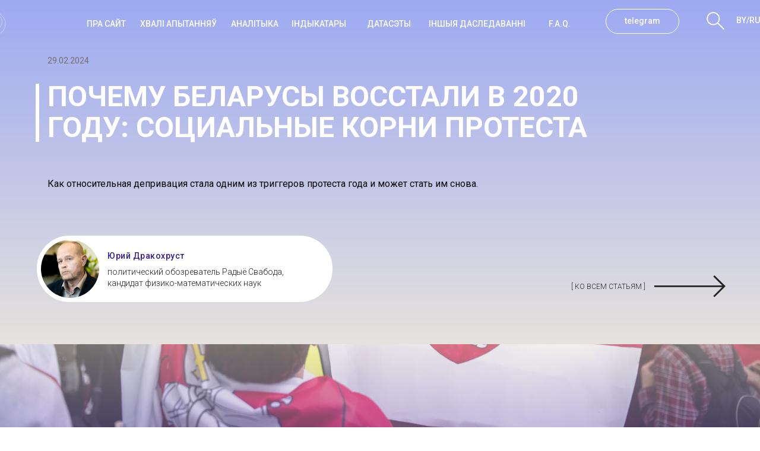

--- FILE ---
content_type: text/html; charset=UTF-8
request_url: https://belaruspolls.org/why-belarusians-roseup?fbclid=IwAR3hB6hluoH8aGn3WG-bEEtg6fHifTdqgsOfqECgBfvhTTi9Qzq00EflN-E
body_size: 28771
content:
<!DOCTYPE html><html><head><meta charset="utf-8" /><meta http-equiv="Content-Type" content="text/html; charset=utf-8" /><meta name="viewport" content="width=device-width, initial-scale=1.0" /> <!--metatextblock--><title>Почему беларусы восстали в 2020 году?</title><meta name="description" content="Социальные корни протеста" /> <meta property="og:url" content="https://belaruspolls.org/why-belarusians-roseup" /><meta property="og:title" content="Почему беларусы восстали в 2020 году" /><meta property="og:description" content="Cоциальные корни протеста" /><meta property="og:type" content="website" /><meta property="og:image" content="https://static.tildacdn.net/tild6336-3866-4264-b436-353732616436/23tikhanovskaya-supe.jpg" /><link rel="canonical" href="https://belaruspolls.org/why-belarusians-roseup"><!--/metatextblock--><meta name="format-detection" content="telephone=no" /><meta http-equiv="x-dns-prefetch-control" content="on"><link rel="dns-prefetch" href="https://ws.tildacdn.com"><link rel="dns-prefetch" href="https://static.tildacdn.net"><link rel="shortcut icon" href="https://static.tildacdn.net/tild3335-6637-4535-a634-393930316266/favicon.ico" type="image/x-icon" /><!-- Assets --><script src="https://neo.tildacdn.com/js/tilda-fallback-1.0.min.js" async charset="utf-8"></script><link rel="stylesheet" href="https://static.tildacdn.net/css/tilda-grid-3.0.min.css" type="text/css" media="all" onerror="this.loaderr='y';"/><link rel="stylesheet" href="/tilda-blocks-page44079887.min.css?t=1709207126" type="text/css" media="all" onerror="this.loaderr='y';" /><link rel="preconnect" href="https://fonts.gstatic.com"><link href="https://fonts.googleapis.com/css2?family=Roboto:wght@300;400;500;700&subset=latin,cyrillic" rel="stylesheet"><link rel="stylesheet" href="https://static.tildacdn.net/css/tilda-animation-2.0.min.css" type="text/css" media="all" onerror="this.loaderr='y';" /><link rel="stylesheet" href="https://static.tildacdn.net/css/tilda-forms-1.0.min.css" type="text/css" media="all" onerror="this.loaderr='y';" /><script nomodule src="https://static.tildacdn.net/js/tilda-polyfill-1.0.min.js" charset="utf-8"></script><script type="text/javascript">function t_onReady(func) {
if (document.readyState != 'loading') {
func();
} else {
document.addEventListener('DOMContentLoaded', func);
}
}
function t_onFuncLoad(funcName, okFunc, time) {
if (typeof window[funcName] === 'function') {
okFunc();
} else {
setTimeout(function() {
t_onFuncLoad(funcName, okFunc, time);
},(time || 100));
}
}function t_throttle(fn, threshhold, scope) {return function () {fn.apply(scope || this, arguments);};}function t396_initialScale(t){t=document.getElementById("rec"+t);if(t){t=t.querySelector(".t396__artboard");if(t){var e,r=document.documentElement.clientWidth,a=[];if(l=t.getAttribute("data-artboard-screens"))for(var l=l.split(","),i=0;i<l.length;i++)a[i]=parseInt(l[i],10);else a=[320,480,640,960,1200];for(i=0;i<a.length;i++){var o=a[i];o<=r&&(e=o)}var n="edit"===window.allrecords.getAttribute("data-tilda-mode"),d="center"===t396_getFieldValue(t,"valign",e,a),u="grid"===t396_getFieldValue(t,"upscale",e,a),c=t396_getFieldValue(t,"height_vh",e,a),g=t396_getFieldValue(t,"height",e,a),s=!!window.opr&&!!window.opr.addons||!!window.opera||-1!==navigator.userAgent.indexOf(" OPR/");if(!n&&d&&!u&&!c&&g&&!s){for(var _=parseFloat((r/e).toFixed(3)),f=[t,t.querySelector(".t396__carrier"),t.querySelector(".t396__filter")],i=0;i<f.length;i++)f[i].style.height=Math.floor(parseInt(g,10)*_)+"px";t396_scaleInitial__getElementsToScale(t).forEach(function(t){t.style.zoom=_})}}}}function t396_scaleInitial__getElementsToScale(t){t=Array.prototype.slice.call(t.querySelectorAll(".t396__elem"));if(!t.length)return[];var e=[];return(t=t.filter(function(t){t=t.closest('.t396__group[data-group-type-value="physical"]');return!t||(-1===e.indexOf(t)&&e.push(t),!1)})).concat(e)}function t396_getFieldValue(t,e,r,a){var l=a[a.length-1],i=r===l?t.getAttribute("data-artboard-"+e):t.getAttribute("data-artboard-"+e+"-res-"+r);if(!i)for(var o=0;o<a.length;o++){var n=a[o];if(!(n<=r)&&(i=n===l?t.getAttribute("data-artboard-"+e):t.getAttribute("data-artboard-"+e+"-res-"+n)))break}return i}</script><script src="https://static.tildacdn.net/js/jquery-1.10.2.min.js" charset="utf-8" onerror="this.loaderr='y';"></script> <script src="https://static.tildacdn.net/js/tilda-scripts-3.0.min.js" charset="utf-8" defer onerror="this.loaderr='y';"></script><script src="/tilda-blocks-page44079887.min.js?t=1709207126" charset="utf-8" async onerror="this.loaderr='y';"></script><script src="https://static.tildacdn.net/js/tilda-lazyload-1.0.min.js" charset="utf-8" async onerror="this.loaderr='y';"></script><script src="https://static.tildacdn.net/js/tilda-animation-2.0.min.js" charset="utf-8" async onerror="this.loaderr='y';"></script><script src="https://static.tildacdn.net/js/tilda-zero-1.1.min.js" charset="utf-8" async onerror="this.loaderr='y';"></script><script src="https://static.tildacdn.net/js/tilda-menu-1.0.min.js" charset="utf-8" async onerror="this.loaderr='y';"></script><script src="https://static.tildacdn.net/js/tilda-animation-sbs-1.0.min.js" charset="utf-8" async onerror="this.loaderr='y';"></script><script src="https://static.tildacdn.net/js/tilda-zero-scale-1.0.min.js" charset="utf-8" async onerror="this.loaderr='y';"></script><script src="https://static.tildacdn.net/js/tilda-skiplink-1.0.min.js" charset="utf-8" async onerror="this.loaderr='y';"></script><script src="https://static.tildacdn.net/js/tilda-events-1.0.min.js" charset="utf-8" async onerror="this.loaderr='y';"></script><script type="text/javascript">window.dataLayer = window.dataLayer || [];</script><script type="text/javascript">(function () {
if((/bot|google|yandex|baidu|bing|msn|duckduckbot|teoma|slurp|crawler|spider|robot|crawling|facebook/i.test(navigator.userAgent))===false && typeof(sessionStorage)!='undefined' && sessionStorage.getItem('visited')!=='y' && document.visibilityState){
var style=document.createElement('style');
style.type='text/css';
style.innerHTML='@media screen and (min-width: 980px) {.t-records {opacity: 0;}.t-records_animated {-webkit-transition: opacity ease-in-out .2s;-moz-transition: opacity ease-in-out .2s;-o-transition: opacity ease-in-out .2s;transition: opacity ease-in-out .2s;}.t-records.t-records_visible {opacity: 1;}}';
document.getElementsByTagName('head')[0].appendChild(style);
function t_setvisRecs(){
var alr=document.querySelectorAll('.t-records');
Array.prototype.forEach.call(alr, function(el) {
el.classList.add("t-records_animated");
});
setTimeout(function () {
Array.prototype.forEach.call(alr, function(el) {
el.classList.add("t-records_visible");
});
sessionStorage.setItem("visited", "y");
}, 400);
} 
document.addEventListener('DOMContentLoaded', t_setvisRecs);
}
})();</script></head><body class="t-body" style="margin:0;"><!--allrecords--><div id="allrecords" class="t-records" data-hook="blocks-collection-content-node" data-tilda-project-id="4423773" data-tilda-page-id="44079887" data-tilda-page-alias="why-belarusians-roseup" data-tilda-formskey="6c52ba528cb5a34e1c695a5655c2f12d" data-tilda-lazy="yes" ><!--header--><header id="t-header" class="t-records" data-hook="blocks-collection-content-node" data-tilda-project-id="4423773" data-tilda-page-id="21732796" data-tilda-formskey="6c52ba528cb5a34e1c695a5655c2f12d" data-tilda-lazy="yes" ><div id="rec370331958" class="r t-rec t-screenmax-980px" style=" " data-animationappear="off" data-record-type="257" data-screen-max="980px" ><!-- T228 --><div id="nav370331958marker"></div><div class="tmenu-mobile" ><div class="tmenu-mobile__container"><div class="tmenu-mobile__text t-name t-name_md" field="menu_mob_title">&nbsp;</div><button type="button" 
class="t-menuburger t-menuburger_first " 
aria-label="Навигационное меню" 
aria-expanded="false"><span style="background-color:#ffffff;"></span><span style="background-color:#ffffff;"></span><span style="background-color:#ffffff;"></span><span style="background-color:#ffffff;"></span></button><script>function t_menuburger_init(recid) {
var rec = document.querySelector('#rec' + recid);
if (!rec) return;
var burger = rec.querySelector('.t-menuburger');
if (!burger) return;
var isSecondStyle = burger.classList.contains('t-menuburger_second');
if (isSecondStyle && !window.isMobile && !('ontouchend' in document)) {
burger.addEventListener('mouseenter', function() {
if (burger.classList.contains('t-menuburger-opened')) return;
burger.classList.remove('t-menuburger-unhovered');
burger.classList.add('t-menuburger-hovered');
});
burger.addEventListener('mouseleave', function() {
if (burger.classList.contains('t-menuburger-opened')) return;
burger.classList.remove('t-menuburger-hovered');
burger.classList.add('t-menuburger-unhovered');
setTimeout(function() {
burger.classList.remove('t-menuburger-unhovered');
}, 300);
});
}
burger.addEventListener('click', function() {
if (!burger.closest('.tmenu-mobile') &&
!burger.closest('.t450__burger_container') &&
!burger.closest('.t466__container') &&
!burger.closest('.t204__burger') &&
!burger.closest('.t199__js__menu-toggler')) {
burger.classList.toggle('t-menuburger-opened');
burger.classList.remove('t-menuburger-unhovered');
}
});
var menu = rec.querySelector('[data-menu="yes"]');
if (!menu) return;
var menuLinks = menu.querySelectorAll('.t-menu__link-item');
var submenuClassList = ['t978__menu-link_hook', 't978__tm-link', 't966__tm-link', 't794__tm-link', 't-menusub__target-link'];
Array.prototype.forEach.call(menuLinks, function (link) {
link.addEventListener('click', function () {
var isSubmenuHook = submenuClassList.some(function (submenuClass) {
return link.classList.contains(submenuClass);
});
if (isSubmenuHook) return;
burger.classList.remove('t-menuburger-opened');
});
});
menu.addEventListener('clickedAnchorInTooltipMenu', function () {
burger.classList.remove('t-menuburger-opened');
});
}
t_onReady(function() {
t_onFuncLoad('t_menuburger_init', function(){t_menuburger_init('370331958');});
});</script><style>.t-menuburger {
position: relative;
flex-shrink: 0;
width: 28px;
height: 20px;
padding: 0;
border: none;
background-color: transparent;
outline: none;
-webkit-transform: rotate(0deg);
transform: rotate(0deg);
transition: transform .5s ease-in-out;
cursor: pointer;
z-index: 999;
}
/*---menu burger lines---*/
.t-menuburger span {
display: block;
position: absolute;
width: 100%;
opacity: 1;
left: 0;
-webkit-transform: rotate(0deg);
transform: rotate(0deg);
transition: .25s ease-in-out;
height: 3px;
background-color: #000;
}
.t-menuburger span:nth-child(1) {
top: 0px;
}
.t-menuburger span:nth-child(2),
.t-menuburger span:nth-child(3) {
top: 8px;
}
.t-menuburger span:nth-child(4) {
top: 16px;
}
/*menu burger big*/
.t-menuburger__big {
width: 42px;
height: 32px;
}
.t-menuburger__big span {
height: 5px;
}
.t-menuburger__big span:nth-child(2),
.t-menuburger__big span:nth-child(3) {
top: 13px;
}
.t-menuburger__big span:nth-child(4) {
top: 26px;
}
/*menu burger small*/
.t-menuburger__small {
width: 22px;
height: 14px;
}
.t-menuburger__small span {
height: 2px;
}
.t-menuburger__small span:nth-child(2),
.t-menuburger__small span:nth-child(3) {
top: 6px;
}
.t-menuburger__small span:nth-child(4) {
top: 12px;
}
/*menu burger opened*/
.t-menuburger-opened span:nth-child(1) {
top: 8px;
width: 0%;
left: 50%;
}
.t-menuburger-opened span:nth-child(2) {
-webkit-transform: rotate(45deg);
transform: rotate(45deg);
}
.t-menuburger-opened span:nth-child(3) {
-webkit-transform: rotate(-45deg);
transform: rotate(-45deg);
}
.t-menuburger-opened span:nth-child(4) {
top: 8px;
width: 0%;
left: 50%;
}
.t-menuburger-opened.t-menuburger__big span:nth-child(1) {
top: 6px;
}
.t-menuburger-opened.t-menuburger__big span:nth-child(4) {
top: 18px;
}
.t-menuburger-opened.t-menuburger__small span:nth-child(1),
.t-menuburger-opened.t-menuburger__small span:nth-child(4) {
top: 6px;
}
/*---menu burger first style---*/
@media (hover), (min-width:0\0) {
.t-menuburger_first:hover span:nth-child(1) {
transform: translateY(1px);
}
.t-menuburger_first:hover span:nth-child(4) {
transform: translateY(-1px);
}
.t-menuburger_first.t-menuburger__big:hover span:nth-child(1) {
transform: translateY(3px);
}
.t-menuburger_first.t-menuburger__big:hover span:nth-child(4) {
transform: translateY(-3px);
}
}
/*---menu burger second style---*/
.t-menuburger_second span:nth-child(2),
.t-menuburger_second span:nth-child(3) {
width: 80%;
left: 20%;
right: 0;
}
@media (hover), (min-width:0\0) {
.t-menuburger_second.t-menuburger-hovered span:nth-child(2),
.t-menuburger_second.t-menuburger-hovered span:nth-child(3) {
animation: t-menuburger-anim 0.3s ease-out normal forwards;
}
.t-menuburger_second.t-menuburger-unhovered span:nth-child(2),
.t-menuburger_second.t-menuburger-unhovered span:nth-child(3) {
animation: t-menuburger-anim2 0.3s ease-out normal forwards;
}
}
.t-menuburger_second.t-menuburger-opened span:nth-child(2),
.t-menuburger_second.t-menuburger-opened span:nth-child(3){
left: 0;
right: 0;
width: 100%!important;
}
/*---menu burger third style---*/
.t-menuburger_third span:nth-child(4) {
width: 70%;
left: unset;
right: 0;
}
@media (hover), (min-width:0\0) {
.t-menuburger_third:not(.t-menuburger-opened):hover span:nth-child(4) {
width: 100%;
}
}
.t-menuburger_third.t-menuburger-opened span:nth-child(4) {
width: 0!important;
right: 50%;
}
/*---menu burger fourth style---*/
.t-menuburger_fourth {
height: 12px;
}
.t-menuburger_fourth.t-menuburger__small {
height: 8px;
}
.t-menuburger_fourth.t-menuburger__big {
height: 18px;
}
.t-menuburger_fourth span:nth-child(2),
.t-menuburger_fourth span:nth-child(3) {
top: 4px;
opacity: 0;
}
.t-menuburger_fourth span:nth-child(4) {
top: 8px;
}
.t-menuburger_fourth.t-menuburger__small span:nth-child(2),
.t-menuburger_fourth.t-menuburger__small span:nth-child(3) {
top: 3px;
}
.t-menuburger_fourth.t-menuburger__small span:nth-child(4) {
top: 6px;
}
.t-menuburger_fourth.t-menuburger__small span:nth-child(2),
.t-menuburger_fourth.t-menuburger__small span:nth-child(3) {
top: 3px;
}
.t-menuburger_fourth.t-menuburger__small span:nth-child(4) {
top: 6px;
}
.t-menuburger_fourth.t-menuburger__big span:nth-child(2),
.t-menuburger_fourth.t-menuburger__big span:nth-child(3) {
top: 6px;
}
.t-menuburger_fourth.t-menuburger__big span:nth-child(4) {
top: 12px;
}
@media (hover), (min-width:0\0) {
.t-menuburger_fourth:not(.t-menuburger-opened):hover span:nth-child(1) {
transform: translateY(1px);
}
.t-menuburger_fourth:not(.t-menuburger-opened):hover span:nth-child(4) {
transform: translateY(-1px);
}
.t-menuburger_fourth.t-menuburger__big:not(.t-menuburger-opened):hover span:nth-child(1) {
transform: translateY(3px);
}
.t-menuburger_fourth.t-menuburger__big:not(.t-menuburger-opened):hover span:nth-child(4) {
transform: translateY(-3px);
}
}
.t-menuburger_fourth.t-menuburger-opened span:nth-child(1),
.t-menuburger_fourth.t-menuburger-opened span:nth-child(4) {
top: 4px;
}
.t-menuburger_fourth.t-menuburger-opened span:nth-child(2),
.t-menuburger_fourth.t-menuburger-opened span:nth-child(3) {
opacity: 1;
}
/*---menu burger animations---*/
@keyframes t-menuburger-anim {
0% {
width: 80%;
left: 20%;
right: 0;
}
50% {
width: 100%;
left: 0;
right: 0;
}
100% {
width: 80%;
left: 0;
right: 20%;
}
}
@keyframes t-menuburger-anim2 {
0% {
width: 80%;
left: 0;
}
50% {
width: 100%;
right: 0;
left: 0;
}
100% {
width: 80%;
left: 20%;
right: 0;
}
}</style> </div></div><style>.tmenu-mobile {
background-color: #111;
display: none;
width: 100%;
top: 0;
z-index: 990;
}
.tmenu-mobile_positionfixed {
position: fixed;
}
.tmenu-mobile__text {
color: #fff;
}
.tmenu-mobile__container {
min-height: 64px;
padding: 20px;
position: relative;
box-sizing: border-box;
display: -webkit-flex;
display: -ms-flexbox;
display: flex;
-webkit-align-items: center;
-ms-flex-align: center;
align-items: center;
-webkit-justify-content: space-between;
-ms-flex-pack: justify;
justify-content: space-between;
}
.tmenu-mobile__list {
display: block;
}
.tmenu-mobile__burgerlogo {
display: inline-block;
font-size: 24px;
font-weight: 400;
white-space: nowrap;
vertical-align: middle;
}
.tmenu-mobile__imglogo {
height: auto;
display: block;
max-width: 300px!important;
box-sizing: border-box;
padding: 0;
margin: 0 auto;
}
@media screen and (max-width: 980px) {
.tmenu-mobile__menucontent_hidden {
display: none;
height: 100%;
}
.tmenu-mobile {
display: block;
}
}
@media screen and (max-width: 980px) {
#rec370331958 .tmenu-mobile {
background-color: #9daaf2;
}
#rec370331958 .t-menuburger {
-webkit-order: 1;
-ms-flex-order: 1;
order: 1;
}
}</style><style> #rec370331958 .tmenu-mobile__burgerlogo a { font-size: 20px; color: #ffffff; }</style><style> #rec370331958 .tmenu-mobile__burgerlogo__title { font-size: 20px; color: #ffffff; }</style><div id="nav370331958" class="t228 t228__positionabsolute tmenu-mobile__menucontent_hidden" style="background-color: rgba(157,170,242,0.0); " data-bgcolor-hex="#9daaf2" data-bgcolor-rgba="rgba(157,170,242,0.0)" data-navmarker="nav370331958marker" data-appearoffset="" data-bgopacity-two="" data-menushadow="" data-menushadow-css="" data-bgopacity="0.0" data-menu-items-align="right" data-menu="yes"><div class="t228__maincontainer " style=""><div class="t228__padding40px"></div><div class="t228__leftside"><div class="t228__leftcontainer"><a href="/" class="t228__imgwrapper" ><img class="t228__imglogo t228__imglogomobile" 
src="https://static.tildacdn.net/tild6165-3138-4239-b833-366132653166/logo_000-16.svg" 
imgfield="img"
style="max-width: 40px; width: 40px; min-width: 40px; height: auto; display: block;"
alt=""></a></div></div><div class="t228__centerside t228__menualign_right"><nav class="t228__centercontainer"><ul role="list" class="t228__list t-menu__list"><li class="t228__list_item" 
style="padding:0 15px 0 0;"><a class="t-menu__link-item" 
href="http://belaruspolls.org/about" data-menu-submenu-hook="" data-menu-item-number="1"
>пра сайт</a></li><li class="t228__list_item" 
style="padding:0 15px;"><a class="t-menu__link-item" 
href="http://belaruspolls.org/volny-oprosov" data-menu-submenu-hook="" data-menu-item-number="2"
>хвалі апытанняў</a></li><li class="t228__list_item" 
style="padding:0 15px;"><a class="t-menu__link-item" 
href="http://belaruspolls.org/analysis" data-menu-submenu-hook="" data-menu-item-number="3"
>аналітыка</a></li><li class="t228__list_item" 
style="padding:0 15px;"><a class="t-menu__link-item" 
href="http://belaruspolls.org/indicators" data-menu-submenu-hook="" data-menu-item-number="4"
>індыкатары</a></li><li class="t228__list_item" 
style="padding:0 15px;"><a class="t-menu__link-item" 
href="http://belaruspolls.org/datasets" data-menu-submenu-hook="" data-menu-item-number="5"
>датасэты</a></li><li class="t228__list_item" 
style="padding:0 15px;"><a class="t-menu__link-item" 
href="http://belaruspolls.org/otherstudies" data-menu-submenu-hook="" data-menu-item-number="6"
>іншыя даследаванні</a></li><li class="t228__list_item" 
style="padding:0 0 0 15px;"><a class="t-menu__link-item" 
href="http://belaruspolls.org/faq" data-menu-submenu-hook="" data-menu-item-number="7"
>F.A.Q.</a></li></ul></nav></div><div class="t228__rightside"><div class="t228__rightcontainer"><div class="t228__right_buttons"><div class="t228__right_buttons_wrap"><div class="t228__right_buttons_but"><a href="https://t.me/belaruspolls" target="_blank" class="t-btn t-btn_md " style="color:#ffffff;border:1px solid #ffffff;border-radius:20px; -moz-border-radius:20px; -webkit-border-radius:20px;" data-buttonfieldset="button"
>telegram</a></div></div></div><div class="t228__right_langs"><div class="t228__right_buttons_wrap"><div class="t228__right_langs_lang"><a style="" href="http://belaruspolls.org/">By/Ru</a></div><div class="t228__right_langs_lang"><a style="" href="http://en.belaruspolls.org">En</a></div></div></div></div></div><div class="t228__padding40px"></div></div></div><style>@media screen and (max-width: 980px) {
#rec370331958 .t228__leftcontainer {
padding: 20px;
}
#rec370331958 .t228__imglogo {
padding: 20px 0;
}
#rec370331958 .t228 {
position: static;
}
}</style><script>window.addEventListener('resize', t_throttle(function () {
t_onFuncLoad('t_menu__setBGcolor', function () {
t_menu__setBGcolor('370331958', '.t228');
});
}));
t_onReady(function () {
t_onFuncLoad('t_menu__highlightActiveLinks', function () {
t_menu__highlightActiveLinks('.t228__list_item a');
});
t_onFuncLoad('t228__init', function () {
t228__init('370331958');
});
t_onFuncLoad('t_menu__setBGcolor', function () {
t_menu__setBGcolor('370331958', '.t228');
});
t_onFuncLoad('t_menu__interactFromKeyboard', function () {
t_menu__interactFromKeyboard('370331958');
});
t_onFuncLoad('t_menu__createMobileMenu', function () {
t_menu__createMobileMenu('370331958', '.t228');
});
});</script><!--[if IE 8]><style>#rec370331958 .t228 {
filter: progid:DXImageTransform.Microsoft.gradient(startColorStr='#D99daaf2', endColorstr='#D99daaf2');
}</style><![endif]--><style>#rec370331958 .t-menu__link-item{
-webkit-transition: color 0.3s ease-in-out, opacity 0.3s ease-in-out;
transition: color 0.3s ease-in-out, opacity 0.3s ease-in-out; 
}
#rec370331958 .t-menu__link-item:not(.t-active):not(.tooltipstered):hover {
opacity: 0.5 !important;}
#rec370331958 .t-menu__link-item:not(.t-active):not(.tooltipstered):focus-visible{
opacity: 0.5 !important;}
@supports (overflow:-webkit-marquee) and (justify-content:inherit)
{
#rec370331958 .t-menu__link-item,
#rec370331958 .t-menu__link-item.t-active {
opacity: 1 !important;
}
}</style><style> #rec370331958 a.t-menusub__link-item { font-size: 16px; }</style><style> #rec370331958 .t228__leftcontainer a { font-size: 20px; color: #ffffff; } #rec370331958 a.t-menu__link-item { font-size: 14px; color: #ffffff; font-weight: 500; font-family: 'Roboto'; text-transform: uppercase; } #rec370331958 .t228__right_langs_lang a { font-size: 14px; color: #ffffff; font-weight: 500; font-family: 'Roboto'; text-transform: uppercase; }</style><style> #rec370331958 .t228__logo { font-size: 20px; color: #ffffff; }</style></div><div id="rec426101052" class="r t-rec t-rec_pb_0 t-screenmin-980px" style="padding-bottom:0px; " data-animationappear="off" data-record-type="396" data-screen-min="980px" ><!-- T396 --><style>#rec426101052 .t396__artboard {height: 0px; background-color: #9daaf2; overflow: visible;}#rec426101052 .t396__filter {height: 0px; background-image: -webkit-gradient( linear, left top, left bottom, from(rgba(54,25,153,0)), to(rgba(157,170,242,0)) );background-image: -webkit-linear-gradient(top, rgba(54,25,153,0), rgba(157,170,242,0));background-image: linear-gradient(to bottom, rgba(54,25,153,0), rgba(157,170,242,0));will-change: transform;}#rec426101052 .t396__carrier{height: 0px;background-position: center center;background-attachment: scroll;background-size: cover;background-repeat: no-repeat;}@media screen and (max-width: 1199px) {#rec426101052 .t396__artboard,#rec426101052 .t396__filter,#rec426101052 .t396__carrier {}#rec426101052 .t396__filter {}#rec426101052 .t396__carrier {background-attachment: scroll;}}@media screen and (max-width: 959px) {#rec426101052 .t396__artboard,#rec426101052 .t396__filter,#rec426101052 .t396__carrier {}#rec426101052 .t396__filter {}#rec426101052 .t396__carrier {background-attachment: scroll;}}@media screen and (max-width: 639px) {#rec426101052 .t396__artboard,#rec426101052 .t396__filter,#rec426101052 .t396__carrier {}#rec426101052 .t396__filter {}#rec426101052 .t396__carrier {background-attachment: scroll;}}@media screen and (max-width: 479px) {#rec426101052 .t396__artboard,#rec426101052 .t396__filter,#rec426101052 .t396__carrier {}#rec426101052 .t396__filter {}#rec426101052 .t396__carrier {background-attachment: scroll;}} #rec426101052 .tn-elem[data-elem-id="1647537514374"] { color: #ffffff; text-align: left; z-index: 3; top: 20px;left: calc(50% - 600px + 1200px);width: 36px;height:30px;}#rec426101052 .tn-elem[data-elem-id="1647537514374"] .tn-atom { color: #ffffff; font-size: 14px; font-family: 'Roboto',Arial,sans-serif; line-height: 1.55; font-weight: 500; border-radius: 0px; background-position: center center;border-color: transparent ;border-style: solid ; transition: background-color 0.2s ease-in-out, color 0.2s ease-in-out, border-color 0.2s ease-in-out; }@media screen and (max-width: 1199px) {#rec426101052 .tn-elem[data-elem-id="1647537514374"] {top: 20px;left: calc(50% - 480px + 910px);}}@media screen and (max-width: 959px) {}@media screen and (max-width: 639px) {}@media screen and (max-width: 479px) {} #rec426101052 .tn-elem[data-elem-id="1647537522278"] { color: #ffffff; text-align: left; z-index: 4; top: 20px;left: calc(50% - 600px + 1250px);width: 36px;height:30px;}#rec426101052 .tn-elem[data-elem-id="1647537522278"] .tn-atom { color: #ffffff; font-size: 14px; font-family: 'Roboto',Arial,sans-serif; line-height: 1.55; font-weight: 500; border-radius: 0px; opacity: 0.5; background-position: center center;border-color: transparent ;border-style: solid ; transition: background-color 0.2s ease-in-out, color 0.2s ease-in-out, border-color 0.2s ease-in-out; }@media screen and (max-width: 1199px) {#rec426101052 .tn-elem[data-elem-id="1647537522278"] {top: 20px;left: calc(50% - 480px + 950px);}}@media screen and (max-width: 959px) {}@media screen and (max-width: 639px) {}@media screen and (max-width: 479px) {} #rec426101052 .tn-elem[data-elem-id="1647535444109"] { z-index: 5; top: 20px;left: calc(50% - 600px + -70px);width: 40px;}#rec426101052 .tn-elem[data-elem-id="1647535444109"] .tn-atom { background-position: center center;border-color: transparent ;border-style: solid ; }@media screen and (max-width: 1199px) {#rec426101052 .tn-elem[data-elem-id="1647535444109"] {top: 20px;left: calc(50% - 480px + -30px);}}@media screen and (max-width: 959px) {}@media screen and (max-width: 639px) {}@media screen and (max-width: 479px) {} #rec426101052 .tn-elem[data-elem-id="1647537423005"] { color: #ffffff; text-align: center; z-index: 6; top: 15px;left: calc(50% - 600px + 980px);width: 124px;height:42px;}#rec426101052 .tn-elem[data-elem-id="1647537423005"] .tn-atom { color: #ffffff; font-size: 14px; font-family: 'Roboto',Arial,sans-serif; line-height: 1.55; font-weight: 500; border-width: 1px; border-radius: 30px; background-position: center center;border-color: #ffffff ;border-style: solid ; transition: background-color 0.2s ease-in-out, color 0.2s ease-in-out, border-color 0.2s ease-in-out; }@media (hover), (min-width:0\0) {#rec426101052 .tn-elem[data-elem-id="1647537423005"] .tn-atom:hover {background-color: #ffffff;background-image: none;}#rec426101052 .tn-elem[data-elem-id="1647537423005"] .tn-atom:hover {color: #9daaf2;}}@media screen and (max-width: 1199px) {#rec426101052 .tn-elem[data-elem-id="1647537423005"] {top: 15px;left: calc(50% - 480px + 746px);width: 94px;height: 40px;}}@media screen and (max-width: 959px) {}@media screen and (max-width: 639px) {}@media screen and (max-width: 479px) {} #rec426101052 .tn-elem[data-elem-id="1647537160942"] { z-index: 7; top: 15px;left: calc(50% - 600px + 1140px);width: 50px;}#rec426101052 .tn-elem[data-elem-id="1647537160942"] .tn-atom { background-position: center center;border-color: transparent ;border-style: solid ; }@media screen and (max-width: 1199px) {#rec426101052 .tn-elem[data-elem-id="1647537160942"] {top: 15px;left: calc(50% - 480px + 850px);}}@media screen and (max-width: 959px) {}@media screen and (max-width: 639px) {}@media screen and (max-width: 479px) {} #rec426101052 .tn-elem[data-elem-id="1647535517170"] { color: #ffffff; text-align: left; z-index: 8; top: 20px;left: calc(50% - 600px + 884px);width: 36px;height:42px;}#rec426101052 .tn-elem[data-elem-id="1647535517170"] .tn-atom { color: #ffffff; font-size: 14px; font-family: 'Roboto',Arial,sans-serif; line-height: 1.55; font-weight: 500; border-radius: 0px; background-position: center center;border-color: transparent ;border-style: solid ; transition: background-color 0.2s ease-in-out, color 0.2s ease-in-out, border-color 0.2s ease-in-out; }@media (hover), (min-width:0\0) {#rec426101052 .tn-elem[data-elem-id="1647535517170"] .tn-atom:hover {}#rec426101052 .tn-elem[data-elem-id="1647535517170"] .tn-atom:hover {color: #d0d5ed;}}@media screen and (max-width: 1199px) {#rec426101052 .tn-elem[data-elem-id="1647535517170"] {top: 20px;left: calc(50% - 480px + 694px);}}@media screen and (max-width: 959px) {}@media screen and (max-width: 639px) {}@media screen and (max-width: 479px) {} #rec426101052 .tn-elem[data-elem-id="1647535501296"] { color: #ffffff; text-align: left; z-index: 9; top: 20px;left: calc(50% - 600px + 682px);width: 178px;height:42px;}#rec426101052 .tn-elem[data-elem-id="1647535501296"] .tn-atom { color: #ffffff; font-size: 14px; font-family: 'Roboto',Arial,sans-serif; line-height: 1.55; font-weight: 500; border-radius: 0px; background-position: center center;border-color: transparent ;border-style: solid ; transition: background-color 0.2s ease-in-out, color 0.2s ease-in-out, border-color 0.2s ease-in-out; }@media (hover), (min-width:0\0) {#rec426101052 .tn-elem[data-elem-id="1647535501296"] .tn-atom:hover {}#rec426101052 .tn-elem[data-elem-id="1647535501296"] .tn-atom:hover {color: #d0d5ed;}}@media screen and (max-width: 1199px) {#rec426101052 .tn-elem[data-elem-id="1647535501296"] {top: 20px;left: calc(50% - 480px + 574px);}}@media screen and (max-width: 959px) {}@media screen and (max-width: 639px) {}@media screen and (max-width: 479px) {} #rec426101052 .tn-elem[data-elem-id="1647535478199"] { color: #ffffff; text-align: left; z-index: 10; top: 20px;left: calc(50% - 600px + 578px);width: 68px;height:42px;}#rec426101052 .tn-elem[data-elem-id="1647535478199"] .tn-atom { color: #ffffff; font-size: 14px; font-family: 'Roboto',Arial,sans-serif; line-height: 1.55; font-weight: 500; border-radius: 0px; background-position: center center;border-color: transparent ;border-style: solid ; transition: background-color 0.2s ease-in-out, color 0.2s ease-in-out, border-color 0.2s ease-in-out; }@media (hover), (min-width:0\0) {#rec426101052 .tn-elem[data-elem-id="1647535478199"] .tn-atom:hover {}#rec426101052 .tn-elem[data-elem-id="1647535478199"] .tn-atom:hover {color: #d0d5ed;}}@media screen and (max-width: 1199px) {#rec426101052 .tn-elem[data-elem-id="1647535478199"] {top: 20px;left: calc(50% - 480px + 491px);}}@media screen and (max-width: 959px) {}@media screen and (max-width: 639px) {}@media screen and (max-width: 479px) {} #rec426101052 .tn-elem[data-elem-id="1647535467951"] { color: #ffffff; text-align: left; z-index: 11; top: 20px;left: calc(50% - 600px + 451px);width: 80px;height:42px;}#rec426101052 .tn-elem[data-elem-id="1647535467951"] .tn-atom { color: #ffffff; font-size: 14px; font-family: 'Roboto',Arial,sans-serif; line-height: 1.55; font-weight: 500; border-radius: 0px; background-position: center center;border-color: transparent ;border-style: solid ; transition: background-color 0.2s ease-in-out, color 0.2s ease-in-out, border-color 0.2s ease-in-out; }@media (hover), (min-width:0\0) {#rec426101052 .tn-elem[data-elem-id="1647535467951"] .tn-atom:hover {}#rec426101052 .tn-elem[data-elem-id="1647535467951"] .tn-atom:hover {color: #d0d5ed;}}@media screen and (max-width: 1199px) {#rec426101052 .tn-elem[data-elem-id="1647535467951"] {top: 20px;left: calc(50% - 480px + 396px);}}@media screen and (max-width: 959px) {}@media screen and (max-width: 639px) {}@media screen and (max-width: 479px) {} #rec426101052 .tn-elem[data-elem-id="1647535212393"] { color: #ffffff; text-align: left; z-index: 12; top: 20px;left: calc(50% - 600px + 349px);width: 53px;height:42px;}#rec426101052 .tn-elem[data-elem-id="1647535212393"] .tn-atom { color: #ffffff; font-size: 14px; font-family: 'Roboto',Arial,sans-serif; line-height: 1.55; font-weight: 500; border-radius: 0px; background-position: center center;border-color: transparent ;border-style: solid ; transition: background-color 0.2s ease-in-out, color 0.2s ease-in-out, border-color 0.2s ease-in-out; }@media (hover), (min-width:0\0) {#rec426101052 .tn-elem[data-elem-id="1647535212393"] .tn-atom:hover {}#rec426101052 .tn-elem[data-elem-id="1647535212393"] .tn-atom:hover {color: #d0d5ed;}}@media screen and (max-width: 1199px) {#rec426101052 .tn-elem[data-elem-id="1647535212393"] {top: 20px;left: calc(50% - 480px + 318px);}}@media screen and (max-width: 959px) {}@media screen and (max-width: 639px) {}@media screen and (max-width: 479px) {} #rec426101052 .tn-elem[data-elem-id="1647535195220"] { color: #ffffff; text-align: left; z-index: 13; top: 20px;left: calc(50% - 600px + 196px);width: 132px;height:42px;}#rec426101052 .tn-elem[data-elem-id="1647535195220"] .tn-atom { color: #ffffff; font-size: 14px; font-family: 'Roboto',Arial,sans-serif; line-height: 1.55; font-weight: 500; border-radius: 0px; background-position: center center;border-color: transparent ;border-style: solid ; transition: background-color 0.2s ease-in-out, color 0.2s ease-in-out, border-color 0.2s ease-in-out; }@media (hover), (min-width:0\0) {#rec426101052 .tn-elem[data-elem-id="1647535195220"] .tn-atom:hover {}#rec426101052 .tn-elem[data-elem-id="1647535195220"] .tn-atom:hover {color: #d0d5ed;}}@media screen and (max-width: 1199px) {#rec426101052 .tn-elem[data-elem-id="1647535195220"] {top: 20px;left: calc(50% - 480px + 172px);}}@media screen and (max-width: 959px) {}@media screen and (max-width: 639px) {}@media screen and (max-width: 479px) {} #rec426101052 .tn-elem[data-elem-id="1648117514688"] { color: #ffffff; text-align: left; z-index: 14; top: 20px;left: calc(50% - 600px + 106px);width: 69px;height:42px;}#rec426101052 .tn-elem[data-elem-id="1648117514688"] .tn-atom { color: #ffffff; font-size: 14px; font-family: 'Roboto',Arial,sans-serif; line-height: 1.55; font-weight: 500; border-radius: 0px; background-position: center center;border-color: transparent ;border-style: solid ; transition: background-color 0.2s ease-in-out, color 0.2s ease-in-out, border-color 0.2s ease-in-out; }@media (hover), (min-width:0\0) {#rec426101052 .tn-elem[data-elem-id="1648117514688"] .tn-atom:hover {}#rec426101052 .tn-elem[data-elem-id="1648117514688"] .tn-atom:hover {color: #d0d5ed;}}@media screen and (max-width: 1199px) {#rec426101052 .tn-elem[data-elem-id="1648117514688"] {top: 20px;left: calc(50% - 480px + 172px);}}@media screen and (max-width: 959px) {}@media screen and (max-width: 639px) {}@media screen and (max-width: 479px) {}</style><div class='t396'><div class="t396__artboard" data-artboard-recid="426101052" data-artboard-screens="320,480,640,960,1200" data-artboard-height="0" data-artboard-valign="center" data-artboard-upscale="grid" data-artboard-ovrflw="visible" 
><div class="t396__carrier" data-artboard-recid="426101052"></div><div class="t396__filter" data-artboard-recid="426101052"></div><div class='t396__elem tn-elem tn-elem__4261010521647537514374' data-elem-id='1647537514374' data-elem-type='button' data-field-top-value="20" data-field-left-value="1200" data-field-height-value="30" data-field-width-value="36" data-field-axisy-value="top" data-field-axisx-value="left" data-field-container-value="grid" data-field-topunits-value="px" data-field-leftunits-value="px" data-field-heightunits-value="px" data-field-widthunits-value="px" data-field-top-res-960-value="20" data-field-left-res-960-value="910" 
><a class='tn-atom' href="http://belaruspolls.org/" >BY/RU</a></div><div class='t396__elem tn-elem tn-elem__4261010521647537522278' data-elem-id='1647537522278' data-elem-type='button' data-field-top-value="20" data-field-left-value="1250" data-field-height-value="30" data-field-width-value="36" data-field-axisy-value="top" data-field-axisx-value="left" data-field-container-value="grid" data-field-topunits-value="px" data-field-leftunits-value="px" data-field-heightunits-value="px" data-field-widthunits-value="px" data-field-top-res-960-value="20" data-field-left-res-960-value="950" 
><a class='tn-atom' href="http://en.belaruspolls.org/" >ENG</a></div><div class='t396__elem tn-elem tn-elem__4261010521647535444109' data-elem-id='1647535444109' data-elem-type='image' data-field-top-value="20" data-field-left-value="-70" data-field-width-value="40" data-field-axisy-value="top" data-field-axisx-value="left" data-field-container-value="grid" data-field-topunits-value="px" data-field-leftunits-value="px" data-field-heightunits-value="" data-field-widthunits-value="px" data-field-filewidth-value="86" data-field-fileheight-value="86" data-field-top-res-960-value="20" data-field-left-res-960-value="-30" 
><a class='tn-atom' href="http://belaruspolls.org/" ><img class='tn-atom__img t-img' data-original='https://static.tildacdn.net/tild3230-6362-4437-a334-303532343736/logo_000-16.svg' alt='' imgfield='tn_img_1647535444109' /></a></div><div class='t396__elem tn-elem tn-elem__4261010521647537423005' data-elem-id='1647537423005' data-elem-type='button' data-field-top-value="15" data-field-left-value="980" data-field-height-value="42" data-field-width-value="124" data-field-axisy-value="top" data-field-axisx-value="left" data-field-container-value="grid" data-field-topunits-value="px" data-field-leftunits-value="px" data-field-heightunits-value="px" data-field-widthunits-value="px" data-field-top-res-960-value="15" data-field-left-res-960-value="746" data-field-height-res-960-value="40" data-field-width-res-960-value="94" 
><a class='tn-atom' href="https://t.me/belaruspolls" target="_blank">telegram</a></div><div class='t396__elem tn-elem tn-elem__4261010521647537160942' data-elem-id='1647537160942' data-elem-type='image' data-field-top-value="15" data-field-left-value="1140" data-field-width-value="50" data-field-axisy-value="top" data-field-axisx-value="left" data-field-container-value="grid" data-field-topunits-value="px" data-field-leftunits-value="px" data-field-heightunits-value="" data-field-widthunits-value="px" data-field-filewidth-value="700" data-field-fileheight-value="700" data-field-top-res-960-value="15" data-field-left-res-960-value="850" 
><a class='tn-atom' href="#search" ><img class='tn-atom__img t-img' data-original='https://static.tildacdn.net/tild3736-3636-4963-b762-623261373132/noun-search-1580482-.svg' alt='' imgfield='tn_img_1647537160942' /></a></div><div class='t396__elem tn-elem tn-elem__4261010521647535517170' data-elem-id='1647535517170' data-elem-type='button' data-field-top-value="20" data-field-left-value="884" data-field-height-value="42" data-field-width-value="36" data-field-axisy-value="top" data-field-axisx-value="left" data-field-container-value="grid" data-field-topunits-value="px" data-field-leftunits-value="px" data-field-heightunits-value="px" data-field-widthunits-value="px" data-field-top-res-960-value="20" data-field-left-res-960-value="694" 
><a class='tn-atom' href="http://belaruspolls.org/faq" >F.A.Q.</a></div><div class='t396__elem tn-elem tn-elem__4261010521647535501296' data-elem-id='1647535501296' data-elem-type='button' data-field-top-value="20" data-field-left-value="682" data-field-height-value="42" data-field-width-value="178" data-field-axisy-value="top" data-field-axisx-value="left" data-field-container-value="grid" data-field-topunits-value="px" data-field-leftunits-value="px" data-field-heightunits-value="px" data-field-widthunits-value="px" data-field-top-res-960-value="20" data-field-left-res-960-value="574" 
><a class='tn-atom' href="http://belaruspolls.org/otherstudies" >ІНШЫЯ ДАСЛЕДАВАННІ</a></div><div class='t396__elem tn-elem tn-elem__4261010521647535478199' data-elem-id='1647535478199' data-elem-type='button' data-field-top-value="20" data-field-left-value="578" data-field-height-value="42" data-field-width-value="68" data-field-axisy-value="top" data-field-axisx-value="left" data-field-container-value="grid" data-field-topunits-value="px" data-field-leftunits-value="px" data-field-heightunits-value="px" data-field-widthunits-value="px" data-field-top-res-960-value="20" data-field-left-res-960-value="491" 
><a class='tn-atom' href="http://belaruspolls.org/datasets" >ДАТАСЭТЫ</a></div><div class='t396__elem tn-elem tn-elem__4261010521647535467951' data-elem-id='1647535467951' data-elem-type='button' data-field-top-value="20" data-field-left-value="451" data-field-height-value="42" data-field-width-value="80" data-field-axisy-value="top" data-field-axisx-value="left" data-field-container-value="grid" data-field-topunits-value="px" data-field-leftunits-value="px" data-field-heightunits-value="px" data-field-widthunits-value="px" data-field-top-res-960-value="20" data-field-left-res-960-value="396" 
><a class='tn-atom' href="http://belaruspolls.org/indicators" >ІНДЫКАТАРЫ</a></div><div class='t396__elem tn-elem tn-elem__4261010521647535212393' data-elem-id='1647535212393' data-elem-type='button' data-field-top-value="20" data-field-left-value="349" data-field-height-value="42" data-field-width-value="53" data-field-axisy-value="top" data-field-axisx-value="left" data-field-container-value="grid" data-field-topunits-value="px" data-field-leftunits-value="px" data-field-heightunits-value="px" data-field-widthunits-value="px" data-field-top-res-960-value="20" data-field-left-res-960-value="318" 
><a class='tn-atom' href="http://belaruspolls.org/analysis" >АНАЛІТЫКА</a></div><div class='t396__elem tn-elem tn-elem__4261010521647535195220' data-elem-id='1647535195220' data-elem-type='button' data-field-top-value="20" data-field-left-value="196" data-field-height-value="42" data-field-width-value="132" data-field-axisy-value="top" data-field-axisx-value="left" data-field-container-value="grid" data-field-topunits-value="px" data-field-leftunits-value="px" data-field-heightunits-value="px" data-field-widthunits-value="px" data-field-top-res-960-value="20" data-field-left-res-960-value="172" 
><a class='tn-atom' href="http://belaruspolls.org/volny-oprosov" >ХВАЛІ АПЫТАННЯЎ</a></div><div class='t396__elem tn-elem tn-elem__4261010521648117514688' data-elem-id='1648117514688' data-elem-type='button' data-field-top-value="20" data-field-left-value="106" data-field-height-value="42" data-field-width-value="69" data-field-axisy-value="top" data-field-axisx-value="left" data-field-container-value="grid" data-field-topunits-value="px" data-field-leftunits-value="px" data-field-heightunits-value="px" data-field-widthunits-value="px" data-field-top-res-960-value="20" data-field-left-res-960-value="172" 
><a class='tn-atom' href="http://belaruspolls.org/about" > ПРА САЙТ</a></div></div> </div> <script>t_onReady(function () {
t_onFuncLoad('t396_init', function () {
t396_init('426101052');
});
});</script><!-- /T396 --></div><div id="rec426101096" class="r t-rec" style=" " data-animationappear="off" data-record-type="985" ><!--tsearch-widget---><!-- @classes: t-name t-name_xs t-descr t-descr_xs t-text t-input --><div class="t985" data-search-showby="10" data-search-hook="#search"><div class="t985__overlay t-search-widget__overlay"><div class="t985__widgetheader t-search-widget__header" ><div class="t985__inputcontainer t-container"><div class="t-search-widget__inputcontainer t-col t-col_8 t-prefix_2"><div class="t985__blockinput t-search-widget__blockinput" style=" "><input type="text" class="t985__input t-search-widget__input t-input" placeholder="Search" data-search-target="all" style=""><svg role="presentation" class="t985__search-icon t-search-widget__search-icon" width="30" height="30" viewBox="0 0 30 30" fill="none" xmlns="http://www.w3.org/2000/svg"><circle r="7.93388" transform="matrix(0.715639 0.698471 -0.715639 0.698471 18.5859 11.7816)" stroke-width="1.0" stroke="#b6b6b6"/><line y1="-0.5" x2="9.17531" y2="-0.5" transform="matrix(-0.715635 0.698474 -0.715635 -0.698474 12.75 16.9609)" stroke-width="1.0" stroke="#b6b6b6"/></svg><div class="t985__loading-icon t-search-widget__loading"><svg role="presentation" width="24" height="24" viewBox="0 0 24 24" fill="none" xmlns="http://www.w3.org/2000/svg"><path d="M5.12544 3.27734C2.57644 5.34 0.75 8.49358 0.75 12.028C0.75 17.3825 4.49041 21.8634 9.50089 23.0004" stroke="#b6b6b6"/><path d="M2 2.02734L5.75038 2.65241L5.12532 6.40279" stroke="#b6b6b6"/><path d="M18.8785 20.5C21.4275 18.4373 23.2539 15.2838 23.2539 11.7493C23.2539 6.39481 19.5135 1.91392 14.503 0.776984" stroke="#b6b6b6"/><path d="M22.0039 21.75L18.2534 21.1249L18.8785 17.3746" stroke="#b6b6b6"/></svg></div><div class="t985__clear-icon t-search-widget__clear-icon"><svg role="presentation" width="12" height="12" viewBox="0 0 12 12" fill="none" xmlns="http://www.w3.org/2000/svg"><path d="M1.00004 10.9659L10.9999 0.999962" stroke="#565656"/><path d="M10.9883 10.9986L1.00214 1.02924" stroke="#565656"/></svg></div></div></div><div class="t985__close-icon t-search-widget__close-icon"><svg role="presentation" width="28" height="28" viewBox="0 0 28 28" fill="none" xmlns="http://www.w3.org/2000/svg"><path d="M0.754014 27.4806L27.0009 1.32294" stroke="black"/><path d="M26.9688 27.5665L0.757956 1.39984" stroke="black"/></svg></div></div></div></div></div><script>t_onReady(function () {
var tildaSearchWidgetJs = 'https://static.tilda' + 'cdn.com/js/tilda-searchwidget-';
if (!document.querySelector('script[src^="https://search.tildacdn.com/static/tilda-searchwidget-"]') && !document.querySelector('script[src^="' + tildaSearchWidgetJs + '"]')) {
var script = document.createElement('script');
script.src = tildaSearchWidgetJs + '1.0.min.js';
script.type = 'text/javascript';
document.body.appendChild(script);
}
var tildaSearchWidgetCss = 'https://static.tilda' + 'cdn.com/css/tilda-searchwidget-';
if (!document.querySelector('link[href^="https://search.tildacdn.com/static/tilda-searchwidget-"]') && !document.querySelector('link[href^="' + tildaSearchWidgetCss + '"]')) {
var link = document.createElement('link');
link.href = tildaSearchWidgetCss + '1.0.min.css';
link.rel = 'stylesheet';
link.media = 'screen';
document.body.appendChild(link);
}
});</script><style>@media screen and (max-width: 960px) {
#rec426101096 .t985__search-widget-icon {
width: 40px;
height: 40px; 
}
#rec426101096 .t985__search-widget-icon svg {
width: 40px;
height: 40px; 
}
}</style><style>@media screen and (max-width: 960px) {
.t985__search-widget-button {
top:20px !important; }
}</style><!--/tsearch-widget---></div></header><!--/header--><div id="rec708992568" class="r t-rec" style=" " data-animationappear="off" data-record-type="396" ><!-- T396 --><style>#rec708992568 .t396__artboard {height: 580px; background-color: #ffffff; }#rec708992568 .t396__filter {height: 580px; background-image: -webkit-gradient( linear, left top, left bottom, from(rgba(157,170,242,1)), to(rgba(230,226,221,1)) );background-image: -webkit-linear-gradient(top, rgba(157,170,242,1), rgba(230,226,221,1));background-image: linear-gradient(to bottom, rgba(157,170,242,1), rgba(230,226,221,1));will-change: transform;}#rec708992568 .t396__carrier{height: 580px;background-position: center center;background-attachment: scroll;background-size: cover;background-repeat: no-repeat;}@media screen and (max-width: 1199px) {#rec708992568 .t396__artboard,#rec708992568 .t396__filter,#rec708992568 .t396__carrier {height: 510px;}#rec708992568 .t396__filter {}#rec708992568 .t396__carrier {background-attachment: scroll;}}@media screen and (max-width: 959px) {#rec708992568 .t396__artboard,#rec708992568 .t396__filter,#rec708992568 .t396__carrier {height: 720px;}#rec708992568 .t396__filter {}#rec708992568 .t396__carrier {background-attachment: scroll;}}@media screen and (max-width: 639px) {#rec708992568 .t396__artboard,#rec708992568 .t396__filter,#rec708992568 .t396__carrier {height: 650px;}#rec708992568 .t396__filter {}#rec708992568 .t396__carrier {background-attachment: scroll;}}@media screen and (max-width: 479px) {#rec708992568 .t396__artboard,#rec708992568 .t396__filter,#rec708992568 .t396__carrier {height: 580px;}#rec708992568 .t396__filter {}#rec708992568 .t396__carrier {background-attachment: scroll;}} #rec708992568 .tn-elem[data-elem-id="1637854245707"] { z-index: 2; top: 397px;left: calc(50% - 600px + 22px);width: 498px;height:112px;}#rec708992568 .tn-elem[data-elem-id="1637854245707"] .tn-atom {border-radius: 3000px; background-color: #ffffff; background-position: center center;border-color: transparent ;border-style: solid ; }@media screen and (max-width: 1199px) {#rec708992568 .tn-elem[data-elem-id="1637854245707"] {top: 318px;left: calc(50% - 480px + 13px);}}@media screen and (max-width: 959px) {#rec708992568 .tn-elem[data-elem-id="1637854245707"] {top: 409px;left: calc(50% - 320px + 11px);}}@media screen and (max-width: 639px) {#rec708992568 .tn-elem[data-elem-id="1637854245707"] {top: 347px;left: calc(50% - 240px + 11px);width: 400px;height: 112px;}}@media screen and (max-width: 479px) {#rec708992568 .tn-elem[data-elem-id="1637854245707"] {top: 307px;left: calc(50% - 160px + 10px);width: 310px;height: 112px;}} #rec708992568 .tn-elem[data-elem-id="1637853377971"] { z-index: 3; top: 404px;left: calc(50% - 600px + 29px);width: 98px;height:98px;}#rec708992568 .tn-elem[data-elem-id="1637853377971"] .tn-atom {border-radius: 3000px;background-position: center center;background-size: cover;background-repeat: no-repeat;border-color: transparent ;border-style: solid ; }@media screen and (max-width: 1199px) {#rec708992568 .tn-elem[data-elem-id="1637853377971"] {top: 325px;left: calc(50% - 480px + 20px);}}@media screen and (max-width: 959px) {#rec708992568 .tn-elem[data-elem-id="1637853377971"] {top: 416px;left: calc(50% - 320px + 18px);}}@media screen and (max-width: 639px) {#rec708992568 .tn-elem[data-elem-id="1637853377971"] {top: 354px;left: calc(50% - 240px + 18px);}}@media screen and (max-width: 479px) {#rec708992568 .tn-elem[data-elem-id="1637853377971"] {top: 314px;left: calc(50% - 160px + 17px);}} #rec708992568 .tn-elem[data-elem-id="1637853767214"] { color: #361999; z-index: 4; top: 421px;left: calc(50% - 600px + 141px);width: 359px;}#rec708992568 .tn-elem[data-elem-id="1637853767214"] .tn-atom { color: #361999; font-size: 14px; font-family: 'Roboto',Arial,sans-serif; line-height: 1.55; font-weight: 500; letter-spacing: 0.5px; background-position: center center;border-color: transparent ;border-style: solid ; }@media screen and (max-width: 1199px) {#rec708992568 .tn-elem[data-elem-id="1637853767214"] {top: 348px;left: calc(50% - 480px + 133px);}}@media screen and (max-width: 959px) {#rec708992568 .tn-elem[data-elem-id="1637853767214"] {top: 433px;left: calc(50% - 320px + 130px);}}@media screen and (max-width: 639px) {#rec708992568 .tn-elem[data-elem-id="1637853767214"] {top: 360px;left: calc(50% - 240px + 130px);}}@media screen and (max-width: 479px) {#rec708992568 .tn-elem[data-elem-id="1637853767214"] {top: 331px;left: calc(50% - 160px + 123px);}#rec708992568 .tn-elem[data-elem-id="1637853767214"] .tn-atom { font-size: 12px; }} #rec708992568 .tn-elem[data-elem-id="1637854332351"] { color: #232323; z-index: 5; top: 449px;left: calc(50% - 600px + 141px);width: 336px;}#rec708992568 .tn-elem[data-elem-id="1637854332351"] .tn-atom { color: #232323; font-size: 14px; font-family: 'Roboto',Arial,sans-serif; line-height: 1.4; font-weight: 300; background-position: center center;border-color: transparent ;border-style: solid ; }@media screen and (max-width: 1199px) {#rec708992568 .tn-elem[data-elem-id="1637854332351"] {top: 376px;left: calc(50% - 480px + 133px);}}@media screen and (max-width: 959px) {#rec708992568 .tn-elem[data-elem-id="1637854332351"] {top: 461px;left: calc(50% - 320px + 130px);}}@media screen and (max-width: 639px) {#rec708992568 .tn-elem[data-elem-id="1637854332351"] {top: 388px;left: calc(50% - 240px + 130px);width: 258px;}}@media screen and (max-width: 479px) {#rec708992568 .tn-elem[data-elem-id="1637854332351"] {top: 355px;left: calc(50% - 160px + 123px);width: 182px;}#rec708992568 .tn-elem[data-elem-id="1637854332351"] .tn-atom { font-size: 12px; }} #rec708992568 .tn-elem[data-elem-id="1630316047977"] { color: #ffffff; z-index: 6; top: 137px;left: calc(50% - 600px + 40px);width: 952px;}#rec708992568 .tn-elem[data-elem-id="1630316047977"] .tn-atom { color: #ffffff; font-size: 48px; font-family: 'Roboto',Arial,sans-serif; line-height: 1.1; font-weight: 500; text-transform: uppercase; background-position: center center;border-color: transparent ;border-style: solid ; }@media screen and (max-width: 1199px) {#rec708992568 .tn-elem[data-elem-id="1630316047977"] {top: 91px;left: calc(50% - 480px + 30px);width: 890px;}#rec708992568 .tn-elem[data-elem-id="1630316047977"] .tn-atom { font-size: 44px; }}@media screen and (max-width: 959px) {#rec708992568 .tn-elem[data-elem-id="1630316047977"] {top: 74px;left: calc(50% - 320px + 31px);width: 545px;}#rec708992568 .tn-elem[data-elem-id="1630316047977"] .tn-atom { font-size: 38px; }}@media screen and (max-width: 639px) {#rec708992568 .tn-elem[data-elem-id="1630316047977"] {top: 79px;left: calc(50% - 240px + 28px);width: 438px;}#rec708992568 .tn-elem[data-elem-id="1630316047977"] .tn-atom { font-size: 30px; }}@media screen and (max-width: 479px) {#rec708992568 .tn-elem[data-elem-id="1630316047977"] {top: 94px;left: calc(50% - 160px + 28px);width: 292px;}#rec708992568 .tn-elem[data-elem-id="1630316047977"] .tn-atom { font-size: 21px; }} #rec708992568 .tn-elem[data-elem-id="1637840914068"] { color: #000000; z-index: 7; top: 298px;left: calc(50% - 600px + 40px);width: 769px;}#rec708992568 .tn-elem[data-elem-id="1637840914068"] .tn-atom { color: #000000; font-size: 16px; font-family: 'Roboto',Arial,sans-serif; line-height: 1.55; font-weight: 400; background-position: center center;border-color: transparent ;border-style: solid ; }@media screen and (max-width: 1199px) {#rec708992568 .tn-elem[data-elem-id="1637840914068"] {top: 236px;left: calc(50% - 480px + 30px);width: 771px;}}@media screen and (max-width: 959px) {#rec708992568 .tn-elem[data-elem-id="1637840914068"] {top: 286px;left: calc(50% - 320px + 30px);width: 528px;}}@media screen and (max-width: 639px) {#rec708992568 .tn-elem[data-elem-id="1637840914068"] {top: 254px;left: calc(50% - 240px + 30px);width: 424px;}#rec708992568 .tn-elem[data-elem-id="1637840914068"] .tn-atom { font-size: 14px; }}@media screen and (max-width: 479px) {#rec708992568 .tn-elem[data-elem-id="1637840914068"] {top: 220px;left: calc(50% - 160px + 29px);width: 282px;}#rec708992568 .tn-elem[data-elem-id="1637840914068"] .tn-atom { font-size: 12px; }} #rec708992568 .tn-elem[data-elem-id="1637853911079"] { z-index: 8; top: 464px;left: calc(50% - 600px + 1062px);width: 120px;}@media (min-width: 1200px) {#rec708992568 .tn-elem.t396__elem--anim-hidden[data-elem-id="1637853911079"] {opacity: 0;}}#rec708992568 .tn-elem[data-elem-id="1637853911079"] .tn-atom { background-position: center center;border-color: transparent ;border-style: solid ; }@media screen and (max-width: 1199px) {#rec708992568 .tn-elem[data-elem-id="1637853911079"] {top: 323px;left: calc(50% - 480px + 833px);}}@media screen and (max-width: 959px) {#rec708992568 .tn-elem[data-elem-id="1637853911079"] {top: 556px;left: calc(50% - 320px + 171px);}}@media screen and (max-width: 639px) {#rec708992568 .tn-elem[data-elem-id="1637853911079"] {top: 512px;left: calc(50% - 240px + 170px);width: 100px;}}@media screen and (max-width: 479px) {#rec708992568 .tn-elem[data-elem-id="1637853911079"] {top: 466px;left: calc(50% - 160px + 168px);width: 90px;}} #rec708992568 .tn-elem[data-elem-id="1637853911085"] { color: #26262b; z-index: 9; top: 474px;left: calc(50% - 600px + 922px);width: 151px;}#rec708992568 .tn-elem[data-elem-id="1637853911085"] .tn-atom { color: #26262b; font-size: 12px; font-family: 'Roboto',Arial,sans-serif; line-height: 1.5; font-weight: 300; text-transform: uppercase; background-position: center center;border-color: transparent ;border-style: solid ; }@media screen and (max-width: 1199px) {#rec708992568 .tn-elem[data-elem-id="1637853911085"] {top: 333px;left: calc(50% - 480px + 693px);}}@media screen and (max-width: 959px) {#rec708992568 .tn-elem[data-elem-id="1637853911085"] {top: 566px;left: calc(50% - 320px + 31px);}}@media screen and (max-width: 639px) {#rec708992568 .tn-elem[data-elem-id="1637853911085"] {top: 518px;left: calc(50% - 240px + 30px);}}@media screen and (max-width: 479px) {#rec708992568 .tn-elem[data-elem-id="1637853911085"] {top: 471px;left: calc(50% - 160px + 28px);}} #rec708992568 .tn-elem[data-elem-id="1637855252667"] { z-index: 10; top: 141px;left: calc(50% - 600px + 20px);width: 6px;height:98px;}#rec708992568 .tn-elem[data-elem-id="1637855252667"] .tn-atom { background-color: #ffffff; background-position: center center;border-color: transparent ;border-style: solid ; }@media screen and (max-width: 1199px) {#rec708992568 .tn-elem[data-elem-id="1637855252667"] {top: 89px;left: calc(50% - 480px + 10px);}}@media screen and (max-width: 959px) {#rec708992568 .tn-elem[data-elem-id="1637855252667"] {top: 71px;left: calc(50% - 320px + 10px);height: 174px;}}@media screen and (max-width: 639px) {#rec708992568 .tn-elem[data-elem-id="1637855252667"] {top: 73px;left: calc(50% - 240px + 10px);height: 146px;}}@media screen and (max-width: 479px) {#rec708992568 .tn-elem[data-elem-id="1637855252667"] {top: 92px;left: calc(50% - 160px + 10px);height: 102px;}} #rec708992568 .tn-elem[data-elem-id="1683024191211"] { color: #756e6e; z-index: 11; top: 92px;left: calc(50% - 600px + 40px);width: 816px;}#rec708992568 .tn-elem[data-elem-id="1683024191211"] .tn-atom { color: #756e6e; font-size: 14px; font-family: 'Roboto',Arial,sans-serif; line-height: 1.55; font-weight: 400; background-position: center center;border-color: transparent ;border-style: solid ; }@media screen and (max-width: 1199px) {#rec708992568 .tn-elem[data-elem-id="1683024191211"] {top: 47px;left: calc(50% - 480px + 30px);}}@media screen and (max-width: 959px) {#rec708992568 .tn-elem[data-elem-id="1683024191211"] {top: 36px;left: calc(50% - 320px + 30px);width: 535px;}}@media screen and (max-width: 639px) {#rec708992568 .tn-elem[data-elem-id="1683024191211"] {top: 41px;left: calc(50% - 240px + 30px);width: 437px;}#rec708992568 .tn-elem[data-elem-id="1683024191211"] .tn-atom { font-size: 12px; }}@media screen and (max-width: 479px) {#rec708992568 .tn-elem[data-elem-id="1683024191211"] {top: 48px;left: calc(50% - 160px + 29px);width: 267px;}#rec708992568 .tn-elem[data-elem-id="1683024191211"] .tn-atom { font-size: 12px; }}</style><div class='t396'><div class="t396__artboard" data-artboard-recid="708992568" data-artboard-screens="320,480,640,960,1200" data-artboard-height="580" data-artboard-valign="center" data-artboard-upscale="grid" data-artboard-height-res-320="580" data-artboard-height-res-480="650" data-artboard-height-res-640="720" data-artboard-height-res-960="510" 
><div class="t396__carrier" data-artboard-recid="708992568"></div><div class="t396__filter" data-artboard-recid="708992568"></div><div class='t396__elem tn-elem tn-elem__7089925681637854245707' data-elem-id='1637854245707' data-elem-type='shape' data-field-top-value="397" data-field-left-value="22" data-field-height-value="112" data-field-width-value="498" data-field-axisy-value="top" data-field-axisx-value="left" data-field-container-value="grid" data-field-topunits-value="px" data-field-leftunits-value="px" data-field-heightunits-value="px" data-field-widthunits-value="px" data-field-top-res-320-value="307" data-field-left-res-320-value="10" data-field-height-res-320-value="112" data-field-width-res-320-value="310" data-field-top-res-480-value="347" data-field-left-res-480-value="11" data-field-height-res-480-value="112" data-field-width-res-480-value="400" data-field-top-res-640-value="409" data-field-left-res-640-value="11" data-field-top-res-960-value="318" data-field-left-res-960-value="13" 
><div class='tn-atom' ></div></div><div class='t396__elem tn-elem tn-elem__7089925681637853377971' data-elem-id='1637853377971' data-elem-type='shape' data-field-top-value="404" data-field-left-value="29" data-field-height-value="98" data-field-width-value="98" data-field-axisy-value="top" data-field-axisx-value="left" data-field-container-value="grid" data-field-topunits-value="px" data-field-leftunits-value="px" data-field-heightunits-value="px" data-field-widthunits-value="px" data-field-top-res-320-value="314" data-field-left-res-320-value="17" data-field-top-res-480-value="354" data-field-left-res-480-value="18" data-field-top-res-640-value="416" data-field-left-res-640-value="18" data-field-top-res-960-value="325" data-field-left-res-960-value="20" 
><div class='tn-atom t-bgimg' data-original="https://static.tildacdn.net/tild3938-6262-4832-b838-373064326361/artworks-kBrDZKOkiPo.jpg"
></div></div><div class='t396__elem tn-elem tn-elem__7089925681637853767214' data-elem-id='1637853767214' data-elem-type='text' data-field-top-value="421" data-field-left-value="141" data-field-width-value="359" data-field-axisy-value="top" data-field-axisx-value="left" data-field-container-value="grid" data-field-topunits-value="px" data-field-leftunits-value="px" data-field-heightunits-value="" data-field-widthunits-value="px" data-field-top-res-320-value="331" data-field-left-res-320-value="123" data-field-top-res-480-value="360" data-field-left-res-480-value="130" data-field-top-res-640-value="433" data-field-left-res-640-value="130" data-field-top-res-960-value="348" data-field-left-res-960-value="133" 
><div class='tn-atom'field='tn_text_1637853767214'>Юрий Дракохруст</div> </div><div class='t396__elem tn-elem tn-elem__7089925681637854332351' data-elem-id='1637854332351' data-elem-type='text' data-field-top-value="449" data-field-left-value="141" data-field-width-value="336" data-field-axisy-value="top" data-field-axisx-value="left" data-field-container-value="grid" data-field-topunits-value="px" data-field-leftunits-value="px" data-field-heightunits-value="" data-field-widthunits-value="px" data-field-top-res-320-value="355" data-field-left-res-320-value="123" data-field-width-res-320-value="182" data-field-top-res-480-value="388" data-field-left-res-480-value="130" data-field-width-res-480-value="258" data-field-top-res-640-value="461" data-field-left-res-640-value="130" data-field-top-res-960-value="376" data-field-left-res-960-value="133" 
><div class='tn-atom'field='tn_text_1637854332351'>политический обозреватель Радыё Свабода, кандидат физико-математических наук</div> </div><div class='t396__elem tn-elem tn-elem__7089925681630316047977' data-elem-id='1630316047977' data-elem-type='text' data-field-top-value="137" data-field-left-value="40" data-field-width-value="952" data-field-axisy-value="top" data-field-axisx-value="left" data-field-container-value="grid" data-field-topunits-value="px" data-field-leftunits-value="px" data-field-heightunits-value="" data-field-widthunits-value="px" data-field-top-res-320-value="94" data-field-left-res-320-value="28" data-field-width-res-320-value="292" data-field-top-res-480-value="79" data-field-left-res-480-value="28" data-field-width-res-480-value="438" data-field-top-res-640-value="74" data-field-left-res-640-value="31" data-field-width-res-640-value="545" data-field-top-res-960-value="91" data-field-left-res-960-value="30" data-field-width-res-960-value="890" 
><div class='tn-atom'field='tn_text_1630316047977'><strong>Почему беларусы восстали в 2020 году: социальные корни протеста</strong><br><strong> </strong></div> </div><div class='t396__elem tn-elem tn-elem__7089925681637840914068' data-elem-id='1637840914068' data-elem-type='text' data-field-top-value="298" data-field-left-value="40" data-field-width-value="769" data-field-axisy-value="top" data-field-axisx-value="left" data-field-container-value="grid" data-field-topunits-value="px" data-field-leftunits-value="px" data-field-heightunits-value="" data-field-widthunits-value="px" data-field-top-res-320-value="220" data-field-left-res-320-value="29" data-field-width-res-320-value="282" data-field-top-res-480-value="254" data-field-left-res-480-value="30" data-field-width-res-480-value="424" data-field-top-res-640-value="286" data-field-left-res-640-value="30" data-field-width-res-640-value="528" data-field-top-res-960-value="236" data-field-left-res-960-value="30" data-field-width-res-960-value="771" 
><div class='tn-atom'field='tn_text_1637840914068'>Как относительная депривация стала одним из триггеров протеста года и может стать им снова.</div> </div><div class='t396__elem tn-elem tn-elem__7089925681637853911079 ' data-elem-id='1637853911079' data-elem-type='image' data-field-top-value="464" data-field-left-value="1062" data-field-width-value="120" data-field-axisy-value="top" data-field-axisx-value="left" data-field-container-value="grid" data-field-topunits-value="px" data-field-leftunits-value="px" data-field-heightunits-value="" data-field-widthunits-value="px" data-animate-sbs-event="hover" data-animate-sbs-trgels="1629197033295,1633376645319,1637853911085" data-animate-sbs-opts="[{'ti':0,'mx':0,'my':0,'sx':1,'sy':1,'op':1,'ro':0,'bl':'0','ea':'','dt':0},{'ti':300,'mx':10,'my':0,'sx':1,'sy':1,'op':1,'ro':0,'bl':'0','ea':'easeOut','dt':0}]" data-field-filewidth-value="77" data-field-fileheight-value="24" data-field-top-res-320-value="466" data-field-left-res-320-value="168" data-field-width-res-320-value="90" data-field-top-res-480-value="512" data-field-left-res-480-value="170" data-field-width-res-480-value="100" data-field-top-res-640-value="556" data-field-left-res-640-value="171" data-field-top-res-960-value="323" data-field-left-res-960-value="833" 
><a class='tn-atom' href="http://belaruspolls.org/articles" ><img class='tn-atom__img t-img' data-original='https://static.tildacdn.net/tild6533-6231-4934-b665-333836313236/noun_Arrow_3544853_b.svg' alt='' imgfield='tn_img_1637853911079' /></a></div><div class='t396__elem tn-elem tn-elem__7089925681637853911085 t-animate' data-elem-id='1637853911085' data-elem-type='text' data-field-top-value="474" data-field-left-value="922" data-field-width-value="151" data-field-axisy-value="top" data-field-axisx-value="left" data-field-container-value="grid" data-field-topunits-value="px" data-field-leftunits-value="px" data-field-heightunits-value="" data-field-widthunits-value="px" data-animate-style="fadeinright" data-animate-duration="2" data-animate-distance="20" data-animate-mobile="y" data-field-top-res-320-value="471" data-field-left-res-320-value="28" data-field-top-res-480-value="518" data-field-left-res-480-value="30" data-field-top-res-640-value="566" data-field-left-res-640-value="31" data-field-top-res-960-value="333" data-field-left-res-960-value="693" 
><div class='tn-atom'><a href="http://belaruspolls.org/articles"style="color: inherit">[ ко всем статьям ]</a></div> </div><div class='t396__elem tn-elem tn-elem__7089925681637855252667' data-elem-id='1637855252667' data-elem-type='shape' data-field-top-value="141" data-field-left-value="20" data-field-height-value="98" data-field-width-value="6" data-field-axisy-value="top" data-field-axisx-value="left" data-field-container-value="grid" data-field-topunits-value="px" data-field-leftunits-value="px" data-field-heightunits-value="px" data-field-widthunits-value="px" data-field-top-res-320-value="92" data-field-left-res-320-value="10" data-field-height-res-320-value="102" data-field-top-res-480-value="73" data-field-left-res-480-value="10" data-field-height-res-480-value="146" data-field-top-res-640-value="71" data-field-left-res-640-value="10" data-field-height-res-640-value="174" data-field-top-res-960-value="89" data-field-left-res-960-value="10" 
><div class='tn-atom' ></div></div><div class='t396__elem tn-elem tn-elem__7089925681683024191211' data-elem-id='1683024191211' data-elem-type='text' data-field-top-value="92" data-field-left-value="40" data-field-width-value="816" data-field-axisy-value="top" data-field-axisx-value="left" data-field-container-value="grid" data-field-topunits-value="px" data-field-leftunits-value="px" data-field-heightunits-value="" data-field-widthunits-value="px" data-field-top-res-320-value="48" data-field-left-res-320-value="29" data-field-width-res-320-value="267" data-field-top-res-480-value="41" data-field-left-res-480-value="30" data-field-width-res-480-value="437" data-field-top-res-640-value="36" data-field-left-res-640-value="30" data-field-width-res-640-value="535" data-field-top-res-960-value="47" data-field-left-res-960-value="30" 
><div class='tn-atom'field='tn_text_1683024191211'>29.02.2024</div> </div></div> </div> <script>t_onReady(function () {
t_onFuncLoad('t396_init', function () {
t396_init('708992568');
});
});</script><!-- /T396 --></div><div id="rec708992569" class="r t-rec t-rec_pb_0" style="padding-bottom:0px; " data-animationappear="off" data-record-type="396" ><!-- T396 --><style>#rec708992569 .t396__artboard {height: 300px; background-color: #ffffff; }#rec708992569 .t396__filter {height: 300px; background-image: -webkit-gradient( linear, left top, left bottom, from(rgba(230,226,221,0.5)), to(rgba(54,25,153,0.5)) );background-image: -webkit-linear-gradient(top, rgba(230,226,221,0.5), rgba(54,25,153,0.5));background-image: linear-gradient(to bottom, rgba(230,226,221,0.5), rgba(54,25,153,0.5));will-change: transform;}#rec708992569 .t396__carrier{height: 300px;background-position: center center;background-attachment: fixed;transform: translate3d(0, 0, 0);-moz-transform: unset;background-image: url('https://thb.tildacdn.net/tild3136-3337-4032-a231-343162363233/-/resize/20x/23tikhanovskaya-supe.jpg');background-size: cover;background-repeat: no-repeat;}@media screen and (min-width: 1199px) {#rec708992569 .t396__carrier-wrapper {position: absolute;width: 100%;height: 100%;top: 0;left: 0;-webkit-clip-path: inset(0 0 0 0);clip-path: inset(0 0 0 0);}#rec708992569 .t396__carrier{position: fixed;display: block;width: 100%;height: 100%;top: 0;left: 0;background-size: cover;background-position: center center;transform: translateZ(0);will-change: transform;pointer-events: none;}}@media screen and (max-width: 1199px) {#rec708992569 .t396__artboard,#rec708992569 .t396__filter,#rec708992569 .t396__carrier {}#rec708992569 .t396__filter {}#rec708992569 .t396__carrier {background-attachment: scroll;}}@media screen and (max-width: 959px) {#rec708992569 .t396__artboard,#rec708992569 .t396__filter,#rec708992569 .t396__carrier {}#rec708992569 .t396__filter {}#rec708992569 .t396__carrier {background-attachment: scroll;}}@media screen and (max-width: 639px) {#rec708992569 .t396__artboard,#rec708992569 .t396__filter,#rec708992569 .t396__carrier {}#rec708992569 .t396__filter {}#rec708992569 .t396__carrier {background-attachment: scroll;}}@media screen and (max-width: 479px) {#rec708992569 .t396__artboard,#rec708992569 .t396__filter,#rec708992569 .t396__carrier {}#rec708992569 .t396__filter {}#rec708992569 .t396__carrier {background-attachment: scroll;}} #rec708992569 .tn-elem[data-elem-id="1637853206290"] { color: #ffffff; text-align: right; z-index: 2; top: 230px;left: calc(50% - 600px + 770px);width: 359px;}#rec708992569 .tn-elem[data-elem-id="1637853206290"] .tn-atom { color: #ffffff; font-size: 12px; font-family: 'Roboto',Arial,sans-serif; line-height: 1.55; font-weight: 300; background-position: center center;border-color: transparent ;border-style: solid ; }@media screen and (max-width: 1199px) {#rec708992569 .tn-elem[data-elem-id="1637853206290"] {top: 245px;left: calc(50% - 480px + 530px);}}@media screen and (max-width: 959px) {#rec708992569 .tn-elem[data-elem-id="1637853206290"] {top: 225px;left: calc(50% - 320px + 230px);}}@media screen and (max-width: 639px) {#rec708992569 .tn-elem[data-elem-id="1637853206290"] {top: 255px;left: calc(50% - 240px + 100px);}}@media screen and (max-width: 479px) {#rec708992569 .tn-elem[data-elem-id="1637853206290"] {top: 255px;left: calc(50% - 160px + -70px);}}</style><div class='t396'><div class="t396__artboard" data-artboard-recid="708992569" data-artboard-screens="320,480,640,960,1200" data-artboard-height="300" data-artboard-valign="center" data-artboard-upscale="grid" 
><div class="t396__carrier-wrapper" ><div class="t396__carrier t-bgimg" data-artboard-recid="708992569" data-original="https://static.tildacdn.net/tild3136-3337-4032-a231-343162363233/23tikhanovskaya-supe.jpg"></div></div><div class="t396__filter" data-artboard-recid="708992569"></div><div class='t396__elem tn-elem tn-elem__7089925691637853206290' data-elem-id='1637853206290' data-elem-type='text' data-field-top-value="230" data-field-left-value="770" data-field-width-value="359" data-field-axisy-value="top" data-field-axisx-value="left" data-field-container-value="grid" data-field-topunits-value="px" data-field-leftunits-value="px" data-field-heightunits-value="" data-field-widthunits-value="px" data-field-top-res-320-value="255" data-field-left-res-320-value="-70" data-field-top-res-480-value="255" data-field-left-res-480-value="100" data-field-top-res-640-value="225" data-field-left-res-640-value="230" data-field-top-res-960-value="245" data-field-left-res-960-value="530" 
><div class='tn-atom'field='tn_text_1637853206290'><br>Фото: Getty Images</div> </div></div> </div> <script>t_onReady(function () {
t_onFuncLoad('t396_init', function () {
t396_init('708992569');
});
});</script><!-- /T396 --></div><div id="rec708992570" class="r t-rec t-rec_pt_30" style="padding-top:30px; " data-animationappear="off" data-record-type="396" ><!-- T396 --><style>#rec708992570 .t396__artboard {height: 680px; background-color: #ffffff; }#rec708992570 .t396__filter {height: 680px; }#rec708992570 .t396__carrier{height: 680px;background-position: center center;background-attachment: scroll;background-size: cover;background-repeat: no-repeat;}@media screen and (max-width: 1199px) {#rec708992570 .t396__artboard,#rec708992570 .t396__filter,#rec708992570 .t396__carrier {height: 700px;}#rec708992570 .t396__filter {}#rec708992570 .t396__carrier {background-attachment: scroll;}}@media screen and (max-width: 959px) {#rec708992570 .t396__artboard,#rec708992570 .t396__filter,#rec708992570 .t396__carrier {height: 830px;}#rec708992570 .t396__filter {}#rec708992570 .t396__carrier {background-attachment: scroll;}}@media screen and (max-width: 639px) {#rec708992570 .t396__artboard,#rec708992570 .t396__filter,#rec708992570 .t396__carrier {height: 820px;}#rec708992570 .t396__filter {}#rec708992570 .t396__carrier {background-attachment: scroll;}}@media screen and (max-width: 479px) {#rec708992570 .t396__artboard,#rec708992570 .t396__filter,#rec708992570 .t396__carrier {height: 900px;}#rec708992570 .t396__filter {}#rec708992570 .t396__carrier {background-attachment: scroll;}} #rec708992570 .tn-elem[data-elem-id="1637840998505"] { color: #000000; z-index: 2; top: 17px;left: calc(50% - 600px + 20px);width: 745px;}#rec708992570 .tn-elem[data-elem-id="1637840998505"] .tn-atom { color: #000000; font-size: 16px; font-family: 'Roboto',Arial,sans-serif; line-height: 1.55; font-weight: 300; background-position: center center;border-color: transparent ;border-style: solid ; }@media screen and (max-width: 1199px) {#rec708992570 .tn-elem[data-elem-id="1637840998505"] {top: 20px;left: calc(50% - 480px + 10px);}}@media screen and (max-width: 959px) {#rec708992570 .tn-elem[data-elem-id="1637840998505"] {top: 20px;left: calc(50% - 320px + 10px);width: 620px;}}@media screen and (max-width: 639px) {#rec708992570 .tn-elem[data-elem-id="1637840998505"] {top: 33px;left: calc(50% - 240px + 10px);width: 458px;}#rec708992570 .tn-elem[data-elem-id="1637840998505"] .tn-atom { font-size: 14px; }}@media screen and (max-width: 479px) {#rec708992570 .tn-elem[data-elem-id="1637840998505"] {top: 49px;left: calc(50% - 160px + 10px);width: 298px;}#rec708992570 .tn-elem[data-elem-id="1637840998505"] .tn-atom { font-size: 12px; }}</style><div class='t396'><div class="t396__artboard" data-artboard-recid="708992570" data-artboard-screens="320,480,640,960,1200" data-artboard-height="680" data-artboard-valign="center" data-artboard-upscale="grid" data-artboard-height-res-320="900" data-artboard-height-res-480="820" data-artboard-height-res-640="830" data-artboard-height-res-960="700" 
><div class="t396__carrier" data-artboard-recid="708992570"></div><div class="t396__filter" data-artboard-recid="708992570"></div><div class='t396__elem tn-elem tn-elem__7089925701637840998505' data-elem-id='1637840998505' data-elem-type='text' data-field-top-value="17" data-field-left-value="20" data-field-width-value="745" data-field-axisy-value="top" data-field-axisx-value="left" data-field-container-value="grid" data-field-topunits-value="px" data-field-leftunits-value="px" data-field-heightunits-value="" data-field-widthunits-value="px" data-field-top-res-320-value="49" data-field-left-res-320-value="10" data-field-width-res-320-value="298" data-field-top-res-480-value="33" data-field-left-res-480-value="10" data-field-width-res-480-value="458" data-field-top-res-640-value="20" data-field-left-res-640-value="10" data-field-width-res-640-value="620" data-field-top-res-960-value="20" data-field-left-res-960-value="10" 
><div class='tn-atom'field='tn_text_1637840998505'>Общепринятая трактовка социальных корней восстания 2020 года — это было восстание среднего класса, мотивированное потребностью в самовыражении. Именно таким был взгляд на те события независимых аналитиков и публицистов. Согласно этому видению, основным мотивом протестов была, фигурально выражаясь, верхушка «пирамиды потребностей Маслоу» - стремление к свободе и самовыражению. <br><br>Власть и ее пропаганда в объяснении случившегося больше налегала на конспирологию, видя причины исключительно во внешней инспирации. Однако еще в сентябре 2020 года Александр Лукашенко в интервью российским журналистам <a href="https://www.belta.by/president/view/lukashenko-o-vnutrennih-prichinah-protestov-v-belarusi-pojavilis-bogatye-ljudi-kotorym-zahotelos-vlasti-406074-2020/">предложил и социальную интерпретацию</a>. Он тогда сказал, что события в Беларуси похожи на мелкобуржуазную революцию, "У нас появились буржуйчики, богатые люди, у нас появились айтишники … И что им захотелось? А им захотелось власти».<br><br>Трактовки мотивов протестов, данные им и его оппонентами и независимыми наблюдателями, парадоксальным образом совпали. Стороны противоположным образом оценивали обоснованность этих мотивов, но одинаково трактовали их природу. Но правы ли они были?<br><br>Обоснованность сомнений основывается на опросах Chatham House и международной инициативой iSANS, проведенных в ноябре 2023 года (я выражаю искреннюю благодарность экспертам iSANS за предоставленные данные опроса). Оба опроса проводились онлайн среди городского интернетизиванного населения Беларуси. <br><br>В опросе iSANS политические предпочтения респондентов измерялись через их предпочтения в медийном потреблении: от потребителей независимых медиа до потребителей государственных СМИ. Нижеследующий график описывает связь типа медийного потребления с самооценкой респондентами и уровня их благосостояния.</div> </div></div> </div> <script>t_onReady(function () {
t_onFuncLoad('t396_init', function () {
t396_init('708992570');
});
});</script><!-- /T396 --></div><div id="rec708992571" class="r t-rec" style=" " data-animationappear="off" data-record-type="396" ><!-- T396 --><style>#rec708992571 .t396__artboard {height: 700px; background-color: #ffffff; }#rec708992571 .t396__filter {height: 700px; }#rec708992571 .t396__carrier{height: 700px;background-position: center center;background-attachment: scroll;background-size: cover;background-repeat: no-repeat;}@media screen and (max-width: 1199px) {#rec708992571 .t396__artboard,#rec708992571 .t396__filter,#rec708992571 .t396__carrier {height: 700px;}#rec708992571 .t396__filter {}#rec708992571 .t396__carrier {background-attachment: scroll;}}@media screen and (max-width: 959px) {#rec708992571 .t396__artboard,#rec708992571 .t396__filter,#rec708992571 .t396__carrier {height: 680px;}#rec708992571 .t396__filter {}#rec708992571 .t396__carrier {background-attachment: scroll;}}@media screen and (max-width: 639px) {#rec708992571 .t396__artboard,#rec708992571 .t396__filter,#rec708992571 .t396__carrier {height: 530px;}#rec708992571 .t396__filter {}#rec708992571 .t396__carrier {background-attachment: scroll;}}@media screen and (max-width: 479px) {#rec708992571 .t396__artboard,#rec708992571 .t396__filter,#rec708992571 .t396__carrier {height: 629px;}#rec708992571 .t396__filter {}#rec708992571 .t396__carrier {background-attachment: scroll;}} #rec708992571 .tn-elem[data-elem-id="1633380347089"] { z-index: 2; top: 16px;left: calc(50% - 600px + 20px);width: 756px;height:666px;}#rec708992571 .tn-elem[data-elem-id="1633380347089"] .tn-atom { background-position: center center;border-color: transparent ;border-style: solid ; }@media screen and (max-width: 1199px) {#rec708992571 .tn-elem[data-elem-id="1633380347089"] {top: 28px;left: calc(50% - 480px + 10px);width: 991px;height: 641px;}}@media screen and (max-width: 959px) {#rec708992571 .tn-elem[data-elem-id="1633380347089"] {top: 22px;left: calc(50% - 320px + 10px);width: 580px;height: 643px;}}@media screen and (max-width: 639px) {#rec708992571 .tn-elem[data-elem-id="1633380347089"] {top: 25px;left: calc(50% - 240px + 9px);width: 459px;height: 486px;}}@media screen and (max-width: 479px) {#rec708992571 .tn-elem[data-elem-id="1633380347089"] {top: 28px;left: calc(50% - 160px + 3px);width: 309px;height: 576px;}}</style><div class='t396'><div class="t396__artboard" data-artboard-recid="708992571" data-artboard-screens="320,480,640,960,1200" data-artboard-height="700" data-artboard-valign="center" data-artboard-upscale="grid" data-artboard-height-res-320="629" data-artboard-height-res-480="530" data-artboard-height-res-640="680" data-artboard-height-res-960="700" 
><div class="t396__carrier" data-artboard-recid="708992571"></div><div class="t396__filter" data-artboard-recid="708992571"></div><div class='t396__elem tn-elem tn-elem__7089925711633380347089' data-elem-id='1633380347089' data-elem-type='html' data-field-top-value="16" data-field-left-value="20" data-field-height-value="666" data-field-width-value="756" data-field-axisy-value="top" data-field-axisx-value="left" data-field-container-value="grid" data-field-topunits-value="px" data-field-leftunits-value="px" data-field-heightunits-value="px" data-field-widthunits-value="px" data-field-top-res-320-value="28" data-field-left-res-320-value="3" data-field-height-res-320-value="576" data-field-width-res-320-value="309" data-field-top-res-480-value="25" data-field-left-res-480-value="9" data-field-height-res-480-value="486" data-field-width-res-480-value="459" data-field-top-res-640-value="22" data-field-left-res-640-value="10" data-field-height-res-640-value="643" data-field-width-res-640-value="580" data-field-top-res-960-value="28" data-field-left-res-960-value="10" data-field-height-res-960-value="641" data-field-width-res-960-value="991" 
><div class='tn-atom tn-atom__html'><div class="flourish-embed flourish-chart" data-src="visualisation/16862944"><script src="https://public.flourish.studio/resources/embed.js"></script></div></div></div></div> </div> <script>t_onReady(function () {
t_onFuncLoad('t396_init', function () {
t396_init('708992571');
});
});</script><!-- /T396 --></div><div id="rec708992572" class="r t-rec t-rec_pt_30" style="padding-top:30px; " data-animationappear="off" data-record-type="396" ><!-- T396 --><style>#rec708992572 .t396__artboard {height: 890px; background-color: #ffffff; }#rec708992572 .t396__filter {height: 890px; }#rec708992572 .t396__carrier{height: 890px;background-position: center center;background-attachment: scroll;background-size: cover;background-repeat: no-repeat;}@media screen and (max-width: 1199px) {#rec708992572 .t396__artboard,#rec708992572 .t396__filter,#rec708992572 .t396__carrier {}#rec708992572 .t396__filter {}#rec708992572 .t396__carrier {background-attachment: scroll;}}@media screen and (max-width: 959px) {#rec708992572 .t396__artboard,#rec708992572 .t396__filter,#rec708992572 .t396__carrier {height: 990px;}#rec708992572 .t396__filter {}#rec708992572 .t396__carrier {background-attachment: scroll;}}@media screen and (max-width: 639px) {#rec708992572 .t396__artboard,#rec708992572 .t396__filter,#rec708992572 .t396__carrier {height: 980px;}#rec708992572 .t396__filter {}#rec708992572 .t396__carrier {background-attachment: scroll;}}@media screen and (max-width: 479px) {#rec708992572 .t396__artboard,#rec708992572 .t396__filter,#rec708992572 .t396__carrier {height: 1020px;}#rec708992572 .t396__filter {}#rec708992572 .t396__carrier {background-attachment: scroll;}} #rec708992572 .tn-elem[data-elem-id="1637840998505"] { color: #000000; z-index: 2; top: 15px;left: calc(50% - 600px + 20px);width: 745px;}#rec708992572 .tn-elem[data-elem-id="1637840998505"] .tn-atom { color: #000000; font-size: 16px; font-family: 'Roboto',Arial,sans-serif; line-height: 1.55; font-weight: 300; background-position: center center;border-color: transparent ;border-style: solid ; }@media screen and (max-width: 1199px) {#rec708992572 .tn-elem[data-elem-id="1637840998505"] {top: 15px;left: calc(50% - 480px + 11px);}}@media screen and (max-width: 959px) {#rec708992572 .tn-elem[data-elem-id="1637840998505"] {top: 15px;left: calc(50% - 320px + 10px);width: 620px;}}@media screen and (max-width: 639px) {#rec708992572 .tn-elem[data-elem-id="1637840998505"] {top: 12px;left: calc(50% - 240px + 10px);width: 458px;}#rec708992572 .tn-elem[data-elem-id="1637840998505"] .tn-atom { font-size: 14px; }}@media screen and (max-width: 479px) {#rec708992572 .tn-elem[data-elem-id="1637840998505"] {top: 3px;left: calc(50% - 160px + 10px);width: 298px;}#rec708992572 .tn-elem[data-elem-id="1637840998505"] .tn-atom { font-size: 12px; }}</style><div class='t396'><div class="t396__artboard" data-artboard-recid="708992572" data-artboard-screens="320,480,640,960,1200" data-artboard-height="890" data-artboard-valign="center" data-artboard-upscale="grid" data-artboard-height-res-320="1020" data-artboard-height-res-480="980" data-artboard-height-res-640="990" 
><div class="t396__carrier" data-artboard-recid="708992572"></div><div class="t396__filter" data-artboard-recid="708992572"></div><div class='t396__elem tn-elem tn-elem__7089925721637840998505' data-elem-id='1637840998505' data-elem-type='text' data-field-top-value="15" data-field-left-value="20" data-field-width-value="745" data-field-axisy-value="top" data-field-axisx-value="left" data-field-container-value="grid" data-field-topunits-value="px" data-field-leftunits-value="px" data-field-heightunits-value="" data-field-widthunits-value="px" data-field-top-res-320-value="3" data-field-left-res-320-value="10" data-field-width-res-320-value="298" data-field-top-res-480-value="12" data-field-left-res-480-value="10" data-field-width-res-480-value="458" data-field-top-res-640-value="15" data-field-left-res-640-value="10" data-field-width-res-640-value="620" data-field-top-res-960-value="15" data-field-left-res-960-value="11" 
><div class='tn-atom'field='tn_text_1637840998505'>Удивительно, но связь между этими переменными оказалась очень слабой, она практически отсутствует. <br><br>В ноябре 2023 года ситуация была такой. С 2020 года она могла измениться, причем по разным причинам.<br> <br>Например, в силу массовой эмиграции. Представители власти оценивают масштабы этой эмиграции в 2020-2023 годах в 200-350 тысяч, некоторые исследователи говорят о полумиллионе эмигрантов. Но даже если принять эти оценки, речь идет о 3-7% городского взрослого населения Беларуси. <br><br>Это огромное количество, но оно не настолько большое, чтобы изменить природу связи переменных, рассматриваемых в таблице 1. К тому же неочевидно, что подавляющую часть эмигрантов составили упомянутые Лукашенко «буржуйчики и айтишники», немалую часть составили студенты, офисные работники, врачи, рабочие, словом, люди не самые богатые. <br><br>Еще одно объяснение — это то, что пропорции медиапотребления с 2020 года существенно изменились. Потребителей независимых СМИ стало заметно меньше, потребителей госСМИ — больше. Потребление независимых СМИ стало занятием просто опасным, общественная апатия и иные причины увеличили интерес к госСМИ.<br><br>Но ниоткуда не следует, что это перераспределение произошло за счет более обеспеченных групп и что в 2020 году доля этих групп среди оппонентов власти была существенно выше, чем среди ее сторонников. <br><br>Если и в 2020 году соотношение политических предпочтений и уровня благосостояния было таким же, каким их показал опрос в 2023 году, то социальная картина протестов трехлетней давности становится сильно отличной и от «бунта зажравшихся буржуйчиков» по Лукашенко и от «порыва к самовыражению среднего класса» согласно трактовке его оппонентов. <br><br>По крайней мере в 2023 году доли очень бедных, очень богатых и людей среднего достатка были среди «змагаров» и «ябатек» примерно одинаковые. Однако означает ли это, что социальных мотивов, корней у политического противостояния в Беларуси и вовсе нет? Не означает. Упомянутый опрос iSANS, показывает, в чем заключаются эти мотивы.<br><br></div> </div></div> </div> <script>t_onReady(function () {
t_onFuncLoad('t396_init', function () {
t396_init('708992572');
});
});</script><!-- /T396 --></div><div id="rec712892572" class="r t-rec" style=" " data-animationappear="off" data-record-type="396" ><!-- T396 --><style>#rec712892572 .t396__artboard {height: 740px; background-color: #ffffff; }#rec712892572 .t396__filter {height: 740px; }#rec712892572 .t396__carrier{height: 740px;background-position: center center;background-attachment: scroll;background-size: cover;background-repeat: no-repeat;}@media screen and (max-width: 1199px) {#rec712892572 .t396__artboard,#rec712892572 .t396__filter,#rec712892572 .t396__carrier {height: 740px;}#rec712892572 .t396__filter {}#rec712892572 .t396__carrier {background-attachment: scroll;}}@media screen and (max-width: 959px) {#rec712892572 .t396__artboard,#rec712892572 .t396__filter,#rec712892572 .t396__carrier {height: 720px;}#rec712892572 .t396__filter {}#rec712892572 .t396__carrier {background-attachment: scroll;}}@media screen and (max-width: 639px) {#rec712892572 .t396__artboard,#rec712892572 .t396__filter,#rec712892572 .t396__carrier {height: 610px;}#rec712892572 .t396__filter {}#rec712892572 .t396__carrier {background-attachment: scroll;}}@media screen and (max-width: 479px) {#rec712892572 .t396__artboard,#rec712892572 .t396__filter,#rec712892572 .t396__carrier {height: 609px;}#rec712892572 .t396__filter {}#rec712892572 .t396__carrier {background-attachment: scroll;}} #rec712892572 .tn-elem[data-elem-id="1633380347089"] { z-index: 2; top: 19px;left: calc(50% - 600px + 21px);width: 758px;height:690px;}#rec712892572 .tn-elem[data-elem-id="1633380347089"] .tn-atom { background-position: center center;border-color: transparent ;border-style: solid ; }@media screen and (max-width: 1199px) {#rec712892572 .tn-elem[data-elem-id="1633380347089"] {top: 28px;left: calc(50% - 480px + 10px);width: 990px;height: 687px;}}@media screen and (max-width: 959px) {#rec712892572 .tn-elem[data-elem-id="1633380347089"] {top: 22px;left: calc(50% - 320px + 10px);width: 580px;height: 678px;}}@media screen and (max-width: 639px) {#rec712892572 .tn-elem[data-elem-id="1633380347089"] {top: 25px;left: calc(50% - 240px + 9px);width: 459px;height: 572px;}}@media screen and (max-width: 479px) {#rec712892572 .tn-elem[data-elem-id="1633380347089"] {top: 28px;left: calc(50% - 160px + 3px);width: 309px;height: 553px;}}</style><div class='t396'><div class="t396__artboard" data-artboard-recid="712892572" data-artboard-screens="320,480,640,960,1200" data-artboard-height="740" data-artboard-valign="center" data-artboard-upscale="grid" data-artboard-height-res-320="609" data-artboard-height-res-480="610" data-artboard-height-res-640="720" data-artboard-height-res-960="740" 
><div class="t396__carrier" data-artboard-recid="712892572"></div><div class="t396__filter" data-artboard-recid="712892572"></div><div class='t396__elem tn-elem tn-elem__7128925721633380347089' data-elem-id='1633380347089' data-elem-type='html' data-field-top-value="19" data-field-left-value="21" data-field-height-value="690" data-field-width-value="758" data-field-axisy-value="top" data-field-axisx-value="left" data-field-container-value="grid" data-field-topunits-value="px" data-field-leftunits-value="px" data-field-heightunits-value="px" data-field-widthunits-value="px" data-field-top-res-320-value="28" data-field-left-res-320-value="3" data-field-height-res-320-value="553" data-field-width-res-320-value="309" data-field-top-res-480-value="25" data-field-left-res-480-value="9" data-field-height-res-480-value="572" data-field-width-res-480-value="459" data-field-top-res-640-value="22" data-field-left-res-640-value="10" data-field-height-res-640-value="678" data-field-width-res-640-value="580" data-field-top-res-960-value="28" data-field-left-res-960-value="10" data-field-height-res-960-value="687" data-field-width-res-960-value="990" 
><div class='tn-atom tn-atom__html'><div class="flourish-embed flourish-chart" data-src="visualisation/16871143"><script src="https://public.flourish.studio/resources/embed.js"></script></div></div></div></div> </div> <script>t_onReady(function () {
t_onFuncLoad('t396_init', function () {
t396_init('712892572');
});
});</script><!-- /T396 --></div><div id="rec708992574" class="r t-rec t-rec_pt_30" style="padding-top:30px; " data-animationappear="off" data-record-type="396" ><!-- T396 --><style>#rec708992574 .t396__artboard {height: 200px; background-color: #ffffff; }#rec708992574 .t396__filter {height: 200px; }#rec708992574 .t396__carrier{height: 200px;background-position: center center;background-attachment: scroll;background-size: cover;background-repeat: no-repeat;}@media screen and (max-width: 1199px) {#rec708992574 .t396__artboard,#rec708992574 .t396__filter,#rec708992574 .t396__carrier {}#rec708992574 .t396__filter {}#rec708992574 .t396__carrier {background-attachment: scroll;}}@media screen and (max-width: 959px) {#rec708992574 .t396__artboard,#rec708992574 .t396__filter,#rec708992574 .t396__carrier {height: 260px;}#rec708992574 .t396__filter {}#rec708992574 .t396__carrier {background-attachment: scroll;}}@media screen and (max-width: 639px) {#rec708992574 .t396__artboard,#rec708992574 .t396__filter,#rec708992574 .t396__carrier {height: 270px;}#rec708992574 .t396__filter {}#rec708992574 .t396__carrier {background-attachment: scroll;}}@media screen and (max-width: 479px) {#rec708992574 .t396__artboard,#rec708992574 .t396__filter,#rec708992574 .t396__carrier {height: 280px;}#rec708992574 .t396__filter {}#rec708992574 .t396__carrier {background-attachment: scroll;}} #rec708992574 .tn-elem[data-elem-id="1637840998505"] { color: #000000; z-index: 2; top: 10px;left: calc(50% - 600px + 20px);width: 745px;}#rec708992574 .tn-elem[data-elem-id="1637840998505"] .tn-atom { color: #000000; font-size: 16px; font-family: 'Roboto',Arial,sans-serif; line-height: 1.55; font-weight: 300; background-position: center center;border-color: transparent ;border-style: solid ; }@media screen and (max-width: 1199px) {#rec708992574 .tn-elem[data-elem-id="1637840998505"] {top: 15px;left: calc(50% - 480px + 10px);}}@media screen and (max-width: 959px) {#rec708992574 .tn-elem[data-elem-id="1637840998505"] {top: 21px;left: calc(50% - 320px + 11px);width: 620px;}}@media screen and (max-width: 639px) {#rec708992574 .tn-elem[data-elem-id="1637840998505"] {top: 14px;left: calc(50% - 240px + 11px);width: 458px;}#rec708992574 .tn-elem[data-elem-id="1637840998505"] .tn-atom { font-size: 14px; }}@media screen and (max-width: 479px) {#rec708992574 .tn-elem[data-elem-id="1637840998505"] {top: 6px;left: calc(50% - 160px + 11px);width: 298px;}#rec708992574 .tn-elem[data-elem-id="1637840998505"] .tn-atom { font-size: 12px; }}</style><div class='t396'><div class="t396__artboard" data-artboard-recid="708992574" data-artboard-screens="320,480,640,960,1200" data-artboard-height="200" data-artboard-valign="center" data-artboard-upscale="grid" data-artboard-height-res-320="280" data-artboard-height-res-480="270" data-artboard-height-res-640="260" 
><div class="t396__carrier" data-artboard-recid="708992574"></div><div class="t396__filter" data-artboard-recid="708992574"></div><div class='t396__elem tn-elem tn-elem__7089925741637840998505' data-elem-id='1637840998505' data-elem-type='text' data-field-top-value="10" data-field-left-value="20" data-field-width-value="745" data-field-axisy-value="top" data-field-axisx-value="left" data-field-container-value="grid" data-field-topunits-value="px" data-field-leftunits-value="px" data-field-heightunits-value="" data-field-widthunits-value="px" data-field-top-res-320-value="6" data-field-left-res-320-value="11" data-field-width-res-320-value="298" data-field-top-res-480-value="14" data-field-left-res-480-value="11" data-field-width-res-480-value="458" data-field-top-res-640-value="21" data-field-left-res-640-value="11" data-field-width-res-640-value="620" data-field-top-res-960-value="15" data-field-left-res-960-value="10" 
><div class='tn-atom'field='tn_text_1637840998505'>А вот здесь связь уже довольно сильная. Доля считающих, что им недоплачивают, что система оплаты труда в отношении их несправедливая, монотонно снижается по мере перехода от категорий менее лояльных к власти респондентов к более лояльным. Между крайними категориями различие — на треть. И это не про отношение персонально к Лукашенко, это про отношение к системе, к тому, как устроено беларусское общество, и к месту респондентов в нем.<br>Содержательную дополнительную информацию дает рассмотрение обратной связи тех же переменных. </div> </div></div> </div> <script>t_onReady(function () {
t_onFuncLoad('t396_init', function () {
t396_init('708992574');
});
});</script><!-- /T396 --></div><div id="rec712892616" class="r t-rec" style=" " data-animationappear="off" data-record-type="396" ><!-- T396 --><style>#rec712892616 .t396__artboard {height: 560px; background-color: #ffffff; }#rec712892616 .t396__filter {height: 560px; }#rec712892616 .t396__carrier{height: 560px;background-position: center center;background-attachment: scroll;background-size: cover;background-repeat: no-repeat;}@media screen and (max-width: 1199px) {#rec712892616 .t396__artboard,#rec712892616 .t396__filter,#rec712892616 .t396__carrier {height: 560px;}#rec712892616 .t396__filter {}#rec712892616 .t396__carrier {background-attachment: scroll;}}@media screen and (max-width: 959px) {#rec712892616 .t396__artboard,#rec712892616 .t396__filter,#rec712892616 .t396__carrier {height: 580px;}#rec712892616 .t396__filter {}#rec712892616 .t396__carrier {background-attachment: scroll;}}@media screen and (max-width: 639px) {#rec712892616 .t396__artboard,#rec712892616 .t396__filter,#rec712892616 .t396__carrier {height: 580px;}#rec712892616 .t396__filter {}#rec712892616 .t396__carrier {background-attachment: scroll;}}@media screen and (max-width: 479px) {#rec712892616 .t396__artboard,#rec712892616 .t396__filter,#rec712892616 .t396__carrier {height: 609px;}#rec712892616 .t396__filter {}#rec712892616 .t396__carrier {background-attachment: scroll;}} #rec712892616 .tn-elem[data-elem-id="1633380347089"] { z-index: 2; top: 18px;left: calc(50% - 600px + 20px);width: 758px;height:527px;}#rec712892616 .tn-elem[data-elem-id="1633380347089"] .tn-atom { background-position: center center;border-color: transparent ;border-style: solid ; }@media screen and (max-width: 1199px) {#rec712892616 .tn-elem[data-elem-id="1633380347089"] {top: 28px;left: calc(50% - 480px + 10px);width: 991px;height: 511px;}}@media screen and (max-width: 959px) {#rec712892616 .tn-elem[data-elem-id="1633380347089"] {top: 22px;left: calc(50% - 320px + 10px);width: 580px;height: 544px;}}@media screen and (max-width: 639px) {#rec712892616 .tn-elem[data-elem-id="1633380347089"] {top: 25px;left: calc(50% - 240px + 9px);width: 459px;height: 544px;}}@media screen and (max-width: 479px) {#rec712892616 .tn-elem[data-elem-id="1633380347089"] {top: 28px;left: calc(50% - 160px + 3px);width: 309px;height: 557px;}}</style><div class='t396'><div class="t396__artboard" data-artboard-recid="712892616" data-artboard-screens="320,480,640,960,1200" data-artboard-height="560" data-artboard-valign="center" data-artboard-upscale="grid" data-artboard-height-res-320="609" data-artboard-height-res-480="580" data-artboard-height-res-640="580" data-artboard-height-res-960="560" 
><div class="t396__carrier" data-artboard-recid="712892616"></div><div class="t396__filter" data-artboard-recid="712892616"></div><div class='t396__elem tn-elem tn-elem__7128926161633380347089' data-elem-id='1633380347089' data-elem-type='html' data-field-top-value="18" data-field-left-value="20" data-field-height-value="527" data-field-width-value="758" data-field-axisy-value="top" data-field-axisx-value="left" data-field-container-value="grid" data-field-topunits-value="px" data-field-leftunits-value="px" data-field-heightunits-value="px" data-field-widthunits-value="px" data-field-top-res-320-value="28" data-field-left-res-320-value="3" data-field-height-res-320-value="557" data-field-width-res-320-value="309" data-field-top-res-480-value="25" data-field-left-res-480-value="9" data-field-height-res-480-value="544" data-field-width-res-480-value="459" data-field-top-res-640-value="22" data-field-left-res-640-value="10" data-field-height-res-640-value="544" data-field-width-res-640-value="580" data-field-top-res-960-value="28" data-field-left-res-960-value="10" data-field-height-res-960-value="511" data-field-width-res-960-value="991" 
><div class='tn-atom tn-atom__html'><div class="flourish-embed flourish-chart" data-src="visualisation/16910253"><script src="https://public.flourish.studio/resources/embed.js"></script></div></div></div></div> </div> <script>t_onReady(function () {
t_onFuncLoad('t396_init', function () {
t396_init('712892616');
});
});</script><!-- /T396 --></div><div id="rec709005822" class="r t-rec t-rec_pt_30" style="padding-top:30px; " data-animationappear="off" data-record-type="396" ><!-- T396 --><style>#rec709005822 .t396__artboard {height: 200px; background-color: #ffffff; }#rec709005822 .t396__filter {height: 200px; }#rec709005822 .t396__carrier{height: 200px;background-position: center center;background-attachment: scroll;background-size: cover;background-repeat: no-repeat;}@media screen and (max-width: 1199px) {#rec709005822 .t396__artboard,#rec709005822 .t396__filter,#rec709005822 .t396__carrier {}#rec709005822 .t396__filter {}#rec709005822 .t396__carrier {background-attachment: scroll;}}@media screen and (max-width: 959px) {#rec709005822 .t396__artboard,#rec709005822 .t396__filter,#rec709005822 .t396__carrier {height: 240px;}#rec709005822 .t396__filter {}#rec709005822 .t396__carrier {background-attachment: scroll;}}@media screen and (max-width: 639px) {#rec709005822 .t396__artboard,#rec709005822 .t396__filter,#rec709005822 .t396__carrier {height: 230px;}#rec709005822 .t396__filter {}#rec709005822 .t396__carrier {background-attachment: scroll;}}@media screen and (max-width: 479px) {#rec709005822 .t396__artboard,#rec709005822 .t396__filter,#rec709005822 .t396__carrier {height: 240px;}#rec709005822 .t396__filter {}#rec709005822 .t396__carrier {background-attachment: scroll;}} #rec709005822 .tn-elem[data-elem-id="1637840998505"] { color: #000000; z-index: 2; top: 10px;left: calc(50% - 600px + 20px);width: 745px;}#rec709005822 .tn-elem[data-elem-id="1637840998505"] .tn-atom { color: #000000; font-size: 16px; font-family: 'Roboto',Arial,sans-serif; line-height: 1.55; font-weight: 300; background-position: center center;border-color: transparent ;border-style: solid ; }@media screen and (max-width: 1199px) {#rec709005822 .tn-elem[data-elem-id="1637840998505"] {top: 15px;left: calc(50% - 480px + 10px);}}@media screen and (max-width: 959px) {#rec709005822 .tn-elem[data-elem-id="1637840998505"] {top: 21px;left: calc(50% - 320px + 11px);width: 620px;}}@media screen and (max-width: 639px) {#rec709005822 .tn-elem[data-elem-id="1637840998505"] {top: 14px;left: calc(50% - 240px + 11px);width: 458px;}#rec709005822 .tn-elem[data-elem-id="1637840998505"] .tn-atom { font-size: 14px; }}@media screen and (max-width: 479px) {#rec709005822 .tn-elem[data-elem-id="1637840998505"] {top: 6px;left: calc(50% - 160px + 11px);width: 298px;}#rec709005822 .tn-elem[data-elem-id="1637840998505"] .tn-atom { font-size: 12px; }}</style><div class='t396'><div class="t396__artboard" data-artboard-recid="709005822" data-artboard-screens="320,480,640,960,1200" data-artboard-height="200" data-artboard-valign="center" data-artboard-upscale="grid" data-artboard-height-res-320="240" data-artboard-height-res-480="230" data-artboard-height-res-640="240" 
><div class="t396__carrier" data-artboard-recid="709005822"></div><div class="t396__filter" data-artboard-recid="709005822"></div><div class='t396__elem tn-elem tn-elem__7090058221637840998505' data-elem-id='1637840998505' data-elem-type='text' data-field-top-value="10" data-field-left-value="20" data-field-width-value="745" data-field-axisy-value="top" data-field-axisx-value="left" data-field-container-value="grid" data-field-topunits-value="px" data-field-leftunits-value="px" data-field-heightunits-value="" data-field-widthunits-value="px" data-field-top-res-320-value="6" data-field-left-res-320-value="11" data-field-width-res-320-value="298" data-field-top-res-480-value="14" data-field-left-res-480-value="11" data-field-width-res-480-value="458" data-field-top-res-640-value="21" data-field-left-res-640-value="11" data-field-width-res-640-value="620" data-field-top-res-960-value="15" data-field-left-res-960-value="10" 
><div class='tn-atom'field='tn_text_1637840998505'>Из Графика 2 следует, что неудовлетворенность оплатой их труда в гораздо большей степени присуща потребителям независимых СМИ. Но согласно таблице 3 большинство среди неудовлетворенных оплатой их труда составляют «нейтралы», «отстраненные», и потребители госСМИ. Это ощущение, этот мотив, не локализованы в группе потребителей независимых СМИ. <br><br>В еще большей степени эти связи наблюдаются в ответах на вопрос о социальном неравенстве в беларусском обществе.</div> </div></div> </div> <script>t_onReady(function () {
t_onFuncLoad('t396_init', function () {
t396_init('709005822');
});
});</script><!-- /T396 --></div><div id="rec712892674" class="r t-rec" style=" " data-animationappear="off" data-record-type="396" ><!-- T396 --><style>#rec712892674 .t396__artboard {height: 730px; background-color: #ffffff; }#rec712892674 .t396__filter {height: 730px; }#rec712892674 .t396__carrier{height: 730px;background-position: center center;background-attachment: scroll;background-size: cover;background-repeat: no-repeat;}@media screen and (max-width: 1199px) {#rec712892674 .t396__artboard,#rec712892674 .t396__filter,#rec712892674 .t396__carrier {height: 730px;}#rec712892674 .t396__filter {}#rec712892674 .t396__carrier {background-attachment: scroll;}}@media screen and (max-width: 959px) {#rec712892674 .t396__artboard,#rec712892674 .t396__filter,#rec712892674 .t396__carrier {height: 730px;}#rec712892674 .t396__filter {}#rec712892674 .t396__carrier {background-attachment: scroll;}}@media screen and (max-width: 639px) {#rec712892674 .t396__artboard,#rec712892674 .t396__filter,#rec712892674 .t396__carrier {height: 570px;}#rec712892674 .t396__filter {}#rec712892674 .t396__carrier {background-attachment: scroll;}}@media screen and (max-width: 479px) {#rec712892674 .t396__artboard,#rec712892674 .t396__filter,#rec712892674 .t396__carrier {height: 589px;}#rec712892674 .t396__filter {}#rec712892674 .t396__carrier {background-attachment: scroll;}} #rec712892674 .tn-elem[data-elem-id="1633380347089"] { z-index: 2; top: 22px;left: calc(50% - 600px + 20px);width: 758px;height:685px;}#rec712892674 .tn-elem[data-elem-id="1633380347089"] .tn-atom { background-position: center center;border-color: transparent ;border-style: solid ; }@media screen and (max-width: 1199px) {#rec712892674 .tn-elem[data-elem-id="1633380347089"] {top: 28px;left: calc(50% - 480px + 10px);width: 991px;height: 681px;}}@media screen and (max-width: 959px) {#rec712892674 .tn-elem[data-elem-id="1633380347089"] {top: 22px;left: calc(50% - 320px + 10px);width: 580px;height: 678px;}}@media screen and (max-width: 639px) {#rec712892674 .tn-elem[data-elem-id="1633380347089"] {top: 25px;left: calc(50% - 240px + 9px);width: 459px;height: 534px;}}@media screen and (max-width: 479px) {#rec712892674 .tn-elem[data-elem-id="1633380347089"] {top: 28px;left: calc(50% - 160px + 3px);width: 309px;height: 546px;}}</style><div class='t396'><div class="t396__artboard" data-artboard-recid="712892674" data-artboard-screens="320,480,640,960,1200" data-artboard-height="730" data-artboard-valign="center" data-artboard-upscale="grid" data-artboard-height-res-320="589" data-artboard-height-res-480="570" data-artboard-height-res-640="730" data-artboard-height-res-960="730" 
><div class="t396__carrier" data-artboard-recid="712892674"></div><div class="t396__filter" data-artboard-recid="712892674"></div><div class='t396__elem tn-elem tn-elem__7128926741633380347089' data-elem-id='1633380347089' data-elem-type='html' data-field-top-value="22" data-field-left-value="20" data-field-height-value="685" data-field-width-value="758" data-field-axisy-value="top" data-field-axisx-value="left" data-field-container-value="grid" data-field-topunits-value="px" data-field-leftunits-value="px" data-field-heightunits-value="px" data-field-widthunits-value="px" data-field-top-res-320-value="28" data-field-left-res-320-value="3" data-field-height-res-320-value="546" data-field-width-res-320-value="309" data-field-top-res-480-value="25" data-field-left-res-480-value="9" data-field-height-res-480-value="534" data-field-width-res-480-value="459" data-field-top-res-640-value="22" data-field-left-res-640-value="10" data-field-height-res-640-value="678" data-field-width-res-640-value="580" data-field-top-res-960-value="28" data-field-left-res-960-value="10" data-field-height-res-960-value="681" data-field-width-res-960-value="991" 
><div class='tn-atom tn-atom__html'><div class="flourish-embed flourish-chart" data-src="visualisation/16921503"><script src="https://public.flourish.studio/resources/embed.js"></script></div></div></div></div> </div> <script>t_onReady(function () {
t_onFuncLoad('t396_init', function () {
t396_init('712892674');
});
});</script><!-- /T396 --></div><div id="rec709005559" class="r t-rec t-rec_pt_30" style="padding-top:30px; " data-animationappear="off" data-record-type="396" ><!-- T396 --><style>#rec709005559 .t396__artboard {height: 420px; background-color: #ffffff; }#rec709005559 .t396__filter {height: 420px; }#rec709005559 .t396__carrier{height: 420px;background-position: center center;background-attachment: scroll;background-size: cover;background-repeat: no-repeat;}@media screen and (max-width: 1199px) {#rec709005559 .t396__artboard,#rec709005559 .t396__filter,#rec709005559 .t396__carrier {}#rec709005559 .t396__filter {}#rec709005559 .t396__carrier {background-attachment: scroll;}}@media screen and (max-width: 959px) {#rec709005559 .t396__artboard,#rec709005559 .t396__filter,#rec709005559 .t396__carrier {height: 450px;}#rec709005559 .t396__filter {}#rec709005559 .t396__carrier {background-attachment: scroll;}}@media screen and (max-width: 639px) {#rec709005559 .t396__artboard,#rec709005559 .t396__filter,#rec709005559 .t396__carrier {height: 460px;}#rec709005559 .t396__filter {}#rec709005559 .t396__carrier {background-attachment: scroll;}}@media screen and (max-width: 479px) {#rec709005559 .t396__artboard,#rec709005559 .t396__filter,#rec709005559 .t396__carrier {height: 500px;}#rec709005559 .t396__filter {}#rec709005559 .t396__carrier {background-attachment: scroll;}} #rec709005559 .tn-elem[data-elem-id="1637840998505"] { color: #000000; z-index: 2; top: 15px;left: calc(50% - 600px + 20px);width: 745px;}#rec709005559 .tn-elem[data-elem-id="1637840998505"] .tn-atom { color: #000000; font-size: 16px; font-family: 'Roboto',Arial,sans-serif; line-height: 1.55; font-weight: 300; background-position: center center;border-color: transparent ;border-style: solid ; }@media screen and (max-width: 1199px) {#rec709005559 .tn-elem[data-elem-id="1637840998505"] {top: 15px;left: calc(50% - 480px + 11px);}}@media screen and (max-width: 959px) {#rec709005559 .tn-elem[data-elem-id="1637840998505"] {top: 15px;left: calc(50% - 320px + 10px);width: 620px;}}@media screen and (max-width: 639px) {#rec709005559 .tn-elem[data-elem-id="1637840998505"] {top: 12px;left: calc(50% - 240px + 10px);width: 458px;}#rec709005559 .tn-elem[data-elem-id="1637840998505"] .tn-atom { font-size: 14px; }}@media screen and (max-width: 479px) {#rec709005559 .tn-elem[data-elem-id="1637840998505"] {top: 3px;left: calc(50% - 160px + 10px);width: 298px;}#rec709005559 .tn-elem[data-elem-id="1637840998505"] .tn-atom { font-size: 12px; }}</style><div class='t396'><div class="t396__artboard" data-artboard-recid="709005559" data-artboard-screens="320,480,640,960,1200" data-artboard-height="420" data-artboard-valign="center" data-artboard-upscale="grid" data-artboard-height-res-320="500" data-artboard-height-res-480="460" data-artboard-height-res-640="450" 
><div class="t396__carrier" data-artboard-recid="709005559"></div><div class="t396__filter" data-artboard-recid="709005559"></div><div class='t396__elem tn-elem tn-elem__7090055591637840998505' data-elem-id='1637840998505' data-elem-type='text' data-field-top-value="15" data-field-left-value="20" data-field-width-value="745" data-field-axisy-value="top" data-field-axisx-value="left" data-field-container-value="grid" data-field-topunits-value="px" data-field-leftunits-value="px" data-field-heightunits-value="" data-field-widthunits-value="px" data-field-top-res-320-value="3" data-field-left-res-320-value="10" data-field-width-res-320-value="298" data-field-top-res-480-value="12" data-field-left-res-480-value="10" data-field-width-res-480-value="458" data-field-top-res-640-value="15" data-field-left-res-640-value="10" data-field-width-res-640-value="620" data-field-top-res-960-value="15" data-field-left-res-960-value="11" 
><div class='tn-atom'field='tn_text_1637840998505'>Как и в отношении неудовлетворенности оплатой труда, налицо строгая линейная зависимость степени политической лояльности (измеряемой потреблением СМИ) и констатацией наличия неравенства в обществе. Причем в данном случае разрыв между крайними группами колоссальный — почти двукратный. Среди преданных потребителей независимых СМИ о наличии социального неравенства в Беларуси говорят почти все поголовно. А среди лоялистов, аудитории БТ и других госСМИ — около 53%. <br><br>Стремление к свободе, к самовыражению, говорите? Да нет — вещи куда более прозаичные — стремление к справедливости, к уважению, а может даже и физиологические потребности. Если говорить в категориях «пирамиды Маслоу», это не вершина этой «пирамиды», а середина или даже низ.<br><br>При этом, как и в ситуации с неудовлетворенностью оплатой труда, ощущение неравенства самое сильное — среди оппонентов власти, среди потребителей независимых СМИ. Но большинство тех, кто считает, что беларусскому обществу присуще социальное неравенство — как раз среди «отстраненных» и лоялистов.</div> </div></div> </div> <script>t_onReady(function () {
t_onFuncLoad('t396_init', function () {
t396_init('709005559');
});
});</script><!-- /T396 --></div><div id="rec712892724" class="r t-rec" style=" " data-animationappear="off" data-record-type="396" ><!-- T396 --><style>#rec712892724 .t396__artboard {height: 670px; background-color: #ffffff; }#rec712892724 .t396__filter {height: 670px; }#rec712892724 .t396__carrier{height: 670px;background-position: center center;background-attachment: scroll;background-size: cover;background-repeat: no-repeat;}@media screen and (max-width: 1199px) {#rec712892724 .t396__artboard,#rec712892724 .t396__filter,#rec712892724 .t396__carrier {height: 670px;}#rec712892724 .t396__filter {}#rec712892724 .t396__carrier {background-attachment: scroll;}}@media screen and (max-width: 959px) {#rec712892724 .t396__artboard,#rec712892724 .t396__filter,#rec712892724 .t396__carrier {height: 670px;}#rec712892724 .t396__filter {}#rec712892724 .t396__carrier {background-attachment: scroll;}}@media screen and (max-width: 639px) {#rec712892724 .t396__artboard,#rec712892724 .t396__filter,#rec712892724 .t396__carrier {height: 520px;}#rec712892724 .t396__filter {}#rec712892724 .t396__carrier {background-attachment: scroll;}}@media screen and (max-width: 479px) {#rec712892724 .t396__artboard,#rec712892724 .t396__filter,#rec712892724 .t396__carrier {height: 539px;}#rec712892724 .t396__filter {}#rec712892724 .t396__carrier {background-attachment: scroll;}} #rec712892724 .tn-elem[data-elem-id="1633380347089"] { z-index: 2; top: 19px;left: calc(50% - 600px + 21px);width: 757px;height:636px;}#rec712892724 .tn-elem[data-elem-id="1633380347089"] .tn-atom { background-position: center center;border-color: transparent ;border-style: solid ; }@media screen and (max-width: 1199px) {#rec712892724 .tn-elem[data-elem-id="1633380347089"] {top: 28px;left: calc(50% - 480px + 10px);width: 990px;height: 618px;}}@media screen and (max-width: 959px) {#rec712892724 .tn-elem[data-elem-id="1633380347089"] {top: 22px;left: calc(50% - 320px + 10px);width: 580px;height: 631px;}}@media screen and (max-width: 639px) {#rec712892724 .tn-elem[data-elem-id="1633380347089"] {top: 25px;left: calc(50% - 240px + 9px);width: 459px;height: 479px;}}@media screen and (max-width: 479px) {#rec712892724 .tn-elem[data-elem-id="1633380347089"] {top: 28px;left: calc(50% - 160px + 3px);width: 309px;height: 493px;}}</style><div class='t396'><div class="t396__artboard" data-artboard-recid="712892724" data-artboard-screens="320,480,640,960,1200" data-artboard-height="670" data-artboard-valign="center" data-artboard-upscale="grid" data-artboard-height-res-320="539" data-artboard-height-res-480="520" data-artboard-height-res-640="670" data-artboard-height-res-960="670" 
><div class="t396__carrier" data-artboard-recid="712892724"></div><div class="t396__filter" data-artboard-recid="712892724"></div><div class='t396__elem tn-elem tn-elem__7128927241633380347089' data-elem-id='1633380347089' data-elem-type='html' data-field-top-value="19" data-field-left-value="21" data-field-height-value="636" data-field-width-value="757" data-field-axisy-value="top" data-field-axisx-value="left" data-field-container-value="grid" data-field-topunits-value="px" data-field-leftunits-value="px" data-field-heightunits-value="px" data-field-widthunits-value="px" data-field-top-res-320-value="28" data-field-left-res-320-value="3" data-field-height-res-320-value="493" data-field-width-res-320-value="309" data-field-top-res-480-value="25" data-field-left-res-480-value="9" data-field-height-res-480-value="479" data-field-width-res-480-value="459" data-field-top-res-640-value="22" data-field-left-res-640-value="10" data-field-height-res-640-value="631" data-field-width-res-640-value="580" data-field-top-res-960-value="28" data-field-left-res-960-value="10" data-field-height-res-960-value="618" data-field-width-res-960-value="990" 
><div class='tn-atom tn-atom__html'><div class="flourish-embed flourish-chart" data-src="visualisation/16921550"><script src="https://public.flourish.studio/resources/embed.js"></script></div></div></div></div> </div> <script>t_onReady(function () {
t_onFuncLoad('t396_init', function () {
t396_init('712892724');
});
});</script><!-- /T396 --></div><div id="rec709007051" class="r t-rec t-rec_pt_30" style="padding-top:30px; " data-animationappear="off" data-record-type="396" ><!-- T396 --><style>#rec709007051 .t396__artboard {height: 1780px; background-color: #ffffff; }#rec709007051 .t396__filter {height: 1780px; }#rec709007051 .t396__carrier{height: 1780px;background-position: center center;background-attachment: scroll;background-size: cover;background-repeat: no-repeat;}@media screen and (max-width: 1199px) {#rec709007051 .t396__artboard,#rec709007051 .t396__filter,#rec709007051 .t396__carrier {}#rec709007051 .t396__filter {}#rec709007051 .t396__carrier {background-attachment: scroll;}}@media screen and (max-width: 959px) {#rec709007051 .t396__artboard,#rec709007051 .t396__filter,#rec709007051 .t396__carrier {height: 2020px;}#rec709007051 .t396__filter {}#rec709007051 .t396__carrier {background-attachment: scroll;}}@media screen and (max-width: 639px) {#rec709007051 .t396__artboard,#rec709007051 .t396__filter,#rec709007051 .t396__carrier {height: 2000px;}#rec709007051 .t396__filter {}#rec709007051 .t396__carrier {background-attachment: scroll;}}@media screen and (max-width: 479px) {#rec709007051 .t396__artboard,#rec709007051 .t396__filter,#rec709007051 .t396__carrier {height: 2210px;}#rec709007051 .t396__filter {}#rec709007051 .t396__carrier {background-attachment: scroll;}} #rec709007051 .tn-elem[data-elem-id="1637840998505"] { color: #000000; z-index: 2; top: 7px;left: calc(50% - 600px + 20px);width: 745px;}#rec709007051 .tn-elem[data-elem-id="1637840998505"] .tn-atom { color: #000000; font-size: 16px; font-family: 'Roboto',Arial,sans-serif; line-height: 1.55; font-weight: 300; background-position: center center;border-color: transparent ;border-style: solid ; }@media screen and (max-width: 1199px) {#rec709007051 .tn-elem[data-elem-id="1637840998505"] {top: 15px;left: calc(50% - 480px + 11px);}}@media screen and (max-width: 959px) {#rec709007051 .tn-elem[data-elem-id="1637840998505"] {top: 15px;left: calc(50% - 320px + 10px);width: 620px;}}@media screen and (max-width: 639px) {#rec709007051 .tn-elem[data-elem-id="1637840998505"] {top: 12px;left: calc(50% - 240px + 10px);width: 458px;}#rec709007051 .tn-elem[data-elem-id="1637840998505"] .tn-atom { font-size: 14px; }}@media screen and (max-width: 479px) {#rec709007051 .tn-elem[data-elem-id="1637840998505"] {top: 3px;left: calc(50% - 160px + 10px);width: 298px;}#rec709007051 .tn-elem[data-elem-id="1637840998505"] .tn-atom { font-size: 12px; }}</style><div class='t396'><div class="t396__artboard" data-artboard-recid="709007051" data-artboard-screens="320,480,640,960,1200" data-artboard-height="1780" data-artboard-valign="center" data-artboard-upscale="grid" data-artboard-height-res-320="2210" data-artboard-height-res-480="2000" data-artboard-height-res-640="2020" 
><div class="t396__carrier" data-artboard-recid="709007051"></div><div class="t396__filter" data-artboard-recid="709007051"></div><div class='t396__elem tn-elem tn-elem__7090070511637840998505' data-elem-id='1637840998505' data-elem-type='text' data-field-top-value="7" data-field-left-value="20" data-field-width-value="745" data-field-axisy-value="top" data-field-axisx-value="left" data-field-container-value="grid" data-field-topunits-value="px" data-field-leftunits-value="px" data-field-heightunits-value="" data-field-widthunits-value="px" data-field-top-res-320-value="3" data-field-left-res-320-value="10" data-field-width-res-320-value="298" data-field-top-res-480-value="12" data-field-left-res-480-value="10" data-field-width-res-480-value="458" data-field-top-res-640-value="15" data-field-left-res-640-value="10" data-field-width-res-640-value="620" data-field-top-res-960-value="15" data-field-left-res-960-value="11" 
><div class='tn-atom'field='tn_text_1637840998505'>Иными словами, и для тех, кто не против власти и даже за нее (точнее, кто сегодня не против власти и даже за нее) ощущение неравенства, несправедливости — отнюдь не чуждые, «марсианские» ценности, свойственные только «взбесившимся с жиру буржуйчикам». На самом деле это и их ценности.<br><br>Широкая распространенность мнения о неравенстве, царящем в беларусском обществе, подтверждается и данными <a href="https://gdb.rferl.org/01000000-c0a8-0242-064c-08dbf66fa943_w1597_n_r0_st_s.jpg">ноябрьского 2023 года опроса Chatham House</a>.<br><br>На первый взгляд, это довольно странные феномены. Из Графика 1 следует, что распределение по уровням благосостояния между противниками и сторонниками режима практически одинаковое. Если их фактическое социальное положение не различается, то чем объяснить такие огромные разрывы в оценках удовлетворенности оплатой труда и социального неравенства?<br><br>К тому же по объективному показателю материального неравенства — так называемому <a href="https://www.indexmundi.com/facts/indicators/SI.POV.GINI/rankings">индексу Джинни</a> — Беларуси социальное равенство присуще больше, чем большинству стран мира, она — одна из самых «равных» стран на Земле. <br><br>Ответ на недоумение — в феномене и понятии относительной депривации, давно известных в социальных науках (от латинского <em>deprivatio</em> — потеря, лишение).<br><br>В социологии это понятие было, в частности, использовано в исследовании «Американский солдат», опубликованном коллективом авторов во главе с Самуэлем Стаффером в 1949 году. <br><br>Изучение удовлетворенности своим положением представителей разных родов войск в армии США привело тогда социологов к неожиданным результатам. Оказалось, что летчики, которые имели большую возможность получить повышение по службе, чем служащие военной полиции, были меньше удовлетворены своей карьерой, чем полицейские. Авторы исследования предположили, что летчики сравнивали свое положение с положением людей, которые служили с ними в одной части, успешно получая повышения, и приходили к неутешительным выводам. А служащие военной полиции сравнивали свое положение с положением своих сослуживцев, которые, так же, как и они, мало продвигались по службе. <br> <br>Согласно определению относительная депривация представляет собой субъективно воспринимаемое и болезненно переживаемое несовпадение «ценностных ожиданий» (благ и условий жизни, которые, как полагают люди, они заслуживают по справедливости) и «ценностных возможностей» (благ и условий жизни, которые люди, как им представляется, могут получить в реальности).<br><br>Абсолютная депривация — это невозможность для индивида или социальной группы удовлетворять свои базовые потребности. Относительная депривация — это болезненно ощущаемое лишение по сравнению с другими людьми, лишение относительно них.<br><br>Голод люди ощущают, не сравнивая себя с другими, и это абсолютная депривация. Летчики из исследования «Американский солдат» были недовольны своим положением при сравнении с положением своих более удачливых и успешных коллег. И то обстоятельство, что возможности карьерного роста в военной авиации США были на самом деле больше, чем в военной полиции, не утешало летчиков в их ощущении ущемленности. <br><br>При этом относительность относительной депривации не означает ее ложности. В обществе вообще почти все социально обусловлено. Субъективное ощущение обделенности, несправедливости — это и есть реальность сознания людей. Они видят мир несправедливым и таковым он для них и является. <br><br>В понятии относительной депривации — объяснение, почему беларусы, нелояльные власти, считают, что им недоплачивают и что в их стране царит неравенство. Впрочем, и лояльные значительной частью разделяют это мнение, эту идею. А как говаривал Карл Маркс, идея, овладевшая массами, становится материальной силой. <br><br>Впрочем, насчет материальной силы — по крайней мере в отношении Беларуси есть вопросы. Теория относительной депривации выделяет две компоненты этого феномена. Когнитивный компонент — осознание человеком того, что его положение или положение его группы хуже, чем положение других людей или группы. Аффективный компонент включает в себя злобу, фрустрацию, депрессию.<br><br>Наличие когнитивного компонента прямо не обязательно порождает аффективный, ощущение несправедливости не обязательно ведет к действию.<br><br>В упомянутом опросе iSANS, задавались также вопросы о сферах проявления неравенства в Беларуси и об отношении респондентов к различным группам населения. Данные о связи ответов на эти вопросы с ощущением неравенства, приводятся ниже.<br><br></div> </div></div> </div> <script>t_onReady(function () {
t_onFuncLoad('t396_init', function () {
t396_init('709007051');
});
});</script><!-- /T396 --></div><div id="rec712893191" class="r t-rec" style=" " data-animationappear="off" data-record-type="396" ><!-- T396 --><style>#rec712893191 .t396__artboard {height: 550px; background-color: #ffffff; }#rec712893191 .t396__filter {height: 550px; }#rec712893191 .t396__carrier{height: 550px;background-position: center center;background-attachment: scroll;background-size: cover;background-repeat: no-repeat;}@media screen and (max-width: 1199px) {#rec712893191 .t396__artboard,#rec712893191 .t396__filter,#rec712893191 .t396__carrier {height: 550px;}#rec712893191 .t396__filter {}#rec712893191 .t396__carrier {background-attachment: scroll;}}@media screen and (max-width: 959px) {#rec712893191 .t396__artboard,#rec712893191 .t396__filter,#rec712893191 .t396__carrier {height: 550px;}#rec712893191 .t396__filter {}#rec712893191 .t396__carrier {background-attachment: scroll;}}@media screen and (max-width: 639px) {#rec712893191 .t396__artboard,#rec712893191 .t396__filter,#rec712893191 .t396__carrier {height: 640px;}#rec712893191 .t396__filter {}#rec712893191 .t396__carrier {background-attachment: scroll;}}@media screen and (max-width: 479px) {#rec712893191 .t396__artboard,#rec712893191 .t396__filter,#rec712893191 .t396__carrier {height: 759px;}#rec712893191 .t396__filter {}#rec712893191 .t396__carrier {background-attachment: scroll;}} #rec712893191 .tn-elem[data-elem-id="1633380347089"] { z-index: 2; top: 16px;left: calc(50% - 600px + 20px);width: 758px;height:512px;}#rec712893191 .tn-elem[data-elem-id="1633380347089"] .tn-atom { background-position: center center;border-color: transparent ;border-style: solid ; }@media screen and (max-width: 1199px) {#rec712893191 .tn-elem[data-elem-id="1633380347089"] {top: 28px;left: calc(50% - 480px + 10px);width: 991px;height: 501px;}}@media screen and (max-width: 959px) {#rec712893191 .tn-elem[data-elem-id="1633380347089"] {top: 22px;left: calc(50% - 320px + 10px);width: 580px;height: 516px;}}@media screen and (max-width: 639px) {#rec712893191 .tn-elem[data-elem-id="1633380347089"] {top: 25px;left: calc(50% - 240px + 9px);width: 459px;height: 589px;}}@media screen and (max-width: 479px) {#rec712893191 .tn-elem[data-elem-id="1633380347089"] {top: 28px;left: calc(50% - 160px + 3px);width: 309px;height: 717px;}}</style><div class='t396'><div class="t396__artboard" data-artboard-recid="712893191" data-artboard-screens="320,480,640,960,1200" data-artboard-height="550" data-artboard-valign="center" data-artboard-upscale="grid" data-artboard-height-res-320="759" data-artboard-height-res-480="640" data-artboard-height-res-640="550" data-artboard-height-res-960="550" 
><div class="t396__carrier" data-artboard-recid="712893191"></div><div class="t396__filter" data-artboard-recid="712893191"></div><div class='t396__elem tn-elem tn-elem__7128931911633380347089' data-elem-id='1633380347089' data-elem-type='html' data-field-top-value="16" data-field-left-value="20" data-field-height-value="512" data-field-width-value="758" data-field-axisy-value="top" data-field-axisx-value="left" data-field-container-value="grid" data-field-topunits-value="px" data-field-leftunits-value="px" data-field-heightunits-value="px" data-field-widthunits-value="px" data-field-top-res-320-value="28" data-field-left-res-320-value="3" data-field-height-res-320-value="717" data-field-width-res-320-value="309" data-field-top-res-480-value="25" data-field-left-res-480-value="9" data-field-height-res-480-value="589" data-field-width-res-480-value="459" data-field-top-res-640-value="22" data-field-left-res-640-value="10" data-field-height-res-640-value="516" data-field-width-res-640-value="580" data-field-top-res-960-value="28" data-field-left-res-960-value="10" data-field-height-res-960-value="501" data-field-width-res-960-value="991" 
><div class='tn-atom tn-atom__html'><div class="flourish-embed flourish-chart" data-src="visualisation/16946212"><script src="https://public.flourish.studio/resources/embed.js"></script></div></div></div></div> </div> <script>t_onReady(function () {
t_onFuncLoad('t396_init', function () {
t396_init('712893191');
});
});</script><!-- /T396 --></div><div id="rec709008549" class="r t-rec t-rec_pt_30" style="padding-top:30px; " data-animationappear="off" data-record-type="396" ><!-- T396 --><style>#rec709008549 .t396__artboard {height: 469px; background-color: #ffffff; }#rec709008549 .t396__filter {height: 469px; }#rec709008549 .t396__carrier{height: 469px;background-position: center center;background-attachment: scroll;background-size: cover;background-repeat: no-repeat;}@media screen and (max-width: 1199px) {#rec709008549 .t396__artboard,#rec709008549 .t396__filter,#rec709008549 .t396__carrier {}#rec709008549 .t396__filter {}#rec709008549 .t396__carrier {background-attachment: scroll;}}@media screen and (max-width: 959px) {#rec709008549 .t396__artboard,#rec709008549 .t396__filter,#rec709008549 .t396__carrier {height: 570px;}#rec709008549 .t396__filter {}#rec709008549 .t396__carrier {background-attachment: scroll;}}@media screen and (max-width: 639px) {#rec709008549 .t396__artboard,#rec709008549 .t396__filter,#rec709008549 .t396__carrier {height: 569px;}#rec709008549 .t396__filter {}#rec709008549 .t396__carrier {background-attachment: scroll;}}@media screen and (max-width: 479px) {#rec709008549 .t396__artboard,#rec709008549 .t396__filter,#rec709008549 .t396__carrier {height: 640px;}#rec709008549 .t396__filter {}#rec709008549 .t396__carrier {background-attachment: scroll;}} #rec709008549 .tn-elem[data-elem-id="1637840998505"] { color: #000000; z-index: 2; top: 15px;left: calc(50% - 600px + 20px);width: 745px;}#rec709008549 .tn-elem[data-elem-id="1637840998505"] .tn-atom { color: #000000; font-size: 16px; font-family: 'Roboto',Arial,sans-serif; line-height: 1.55; font-weight: 300; background-position: center center;border-color: transparent ;border-style: solid ; }@media screen and (max-width: 1199px) {#rec709008549 .tn-elem[data-elem-id="1637840998505"] {top: 15px;left: calc(50% - 480px + 11px);}}@media screen and (max-width: 959px) {#rec709008549 .tn-elem[data-elem-id="1637840998505"] {top: 15px;left: calc(50% - 320px + 10px);width: 620px;}}@media screen and (max-width: 639px) {#rec709008549 .tn-elem[data-elem-id="1637840998505"] {top: 12px;left: calc(50% - 240px + 10px);width: 458px;}#rec709008549 .tn-elem[data-elem-id="1637840998505"] .tn-atom { font-size: 14px; }}@media screen and (max-width: 479px) {#rec709008549 .tn-elem[data-elem-id="1637840998505"] {top: 3px;left: calc(50% - 160px + 10px);width: 298px;}#rec709008549 .tn-elem[data-elem-id="1637840998505"] .tn-atom { font-size: 12px; }}</style><div class='t396'><div class="t396__artboard" data-artboard-recid="709008549" data-artboard-screens="320,480,640,960,1200" data-artboard-height="469" data-artboard-valign="center" data-artboard-upscale="grid" data-artboard-height-res-320="640" data-artboard-height-res-480="569" data-artboard-height-res-640="570" 
><div class="t396__carrier" data-artboard-recid="709008549"></div><div class="t396__filter" data-artboard-recid="709008549"></div><div class='t396__elem tn-elem tn-elem__7090085491637840998505' data-elem-id='1637840998505' data-elem-type='text' data-field-top-value="15" data-field-left-value="20" data-field-width-value="745" data-field-axisy-value="top" data-field-axisx-value="left" data-field-container-value="grid" data-field-topunits-value="px" data-field-leftunits-value="px" data-field-heightunits-value="" data-field-widthunits-value="px" data-field-top-res-320-value="3" data-field-left-res-320-value="10" data-field-width-res-320-value="298" data-field-top-res-480-value="12" data-field-left-res-480-value="10" data-field-width-res-480-value="458" data-field-top-res-640-value="15" data-field-left-res-640-value="10" data-field-width-res-640-value="620" data-field-top-res-960-value="15" data-field-left-res-960-value="11" 
><div class='tn-atom'field='tn_text_1637840998505'>Наиболее весомый фактор — уровень доходов. Более 70% тех, кто считает, что социальное неравенство в Беларуси есть, упоминают его как фактор этого неравенства. Впрочем, и больше половины тех, кто полагает, что неравенства в Беларуси нет, отмечают этот фактор.<br>А на втором по значимости месте — наличие властных полномочий. Их влияние на неравенство отмечают 63% тех, кто констатирует социальное неравенство в Беларуси. На третьем по значимости месте — профессиональный статус.<br><br>Обращает на себя внимание то, что влияние иных факторов неравенства значительно реже отмечают и те, кто констатирует наличие неравенства в Беларуси, и те, кто отрицает его. Пол, национальность и вероисповедание как факторы неравенства даже чаще отмечают не те, кто констатирует наличие неравенства, а те, кто отрицают его. <br><br>Роль властных полномочий, как фактора неравенства, косвенно подтверждают и <a href="https://drive.google.com/file/d/1bDHca-ENJw71VuGVR8cokjruhFPr2yVg/view"><strong>данные опроса Chatham House 2021 года</strong></a>. На вопрос Chatham House о том, на кого опирается Лукашенко, большинство ответило — на госаппарат и силовиков. Опция «на простой народ» набрала немного и среди оппонентов власти, и среди «нейтралов». Даже среди «бастиона Лукашенко» ответов «на силовиков», было больше, чем «на простой народ». На кого верховная власть опирается, тот и процветает, тот и имеет лучшее социальное положение во всех смыслах и измерениях. <br><br></div> </div></div> </div> <script>t_onReady(function () {
t_onFuncLoad('t396_init', function () {
t396_init('709008549');
});
});</script><!-- /T396 --></div><div id="rec712893211" class="r t-rec" style=" " data-animationappear="off" data-record-type="396" ><!-- T396 --><style>#rec712893211 .t396__artboard {height: 648px; background-color: #ffffff; }#rec712893211 .t396__filter {height: 648px; }#rec712893211 .t396__carrier{height: 648px;background-position: center center;background-attachment: scroll;background-size: cover;background-repeat: no-repeat;}@media screen and (max-width: 1199px) {#rec712893211 .t396__artboard,#rec712893211 .t396__filter,#rec712893211 .t396__carrier {height: 648px;}#rec712893211 .t396__filter {}#rec712893211 .t396__carrier {background-attachment: scroll;}}@media screen and (max-width: 959px) {#rec712893211 .t396__artboard,#rec712893211 .t396__filter,#rec712893211 .t396__carrier {height: 648px;}#rec712893211 .t396__filter {}#rec712893211 .t396__carrier {background-attachment: scroll;}}@media screen and (max-width: 639px) {#rec712893211 .t396__artboard,#rec712893211 .t396__filter,#rec712893211 .t396__carrier {height: 900px;}#rec712893211 .t396__filter {}#rec712893211 .t396__carrier {background-attachment: scroll;}}@media screen and (max-width: 479px) {#rec712893211 .t396__artboard,#rec712893211 .t396__filter,#rec712893211 .t396__carrier {height: 1078px;}#rec712893211 .t396__filter {}#rec712893211 .t396__carrier {background-attachment: scroll;}} #rec712893211 .tn-elem[data-elem-id="1633380347089"] { z-index: 2; top: 32px;left: calc(50% - 600px + 20px);width: 757px;height:587px;}#rec712893211 .tn-elem[data-elem-id="1633380347089"] .tn-atom { background-position: center center;border-color: transparent ;border-style: solid ; }@media screen and (max-width: 1199px) {#rec712893211 .tn-elem[data-elem-id="1633380347089"] {top: 28px;left: calc(50% - 480px + 10px);width: 990px;height: 601px;}}@media screen and (max-width: 959px) {#rec712893211 .tn-elem[data-elem-id="1633380347089"] {top: 22px;left: calc(50% - 320px + 10px);width: 580px;height: 612px;}}@media screen and (max-width: 639px) {#rec712893211 .tn-elem[data-elem-id="1633380347089"] {top: 25px;left: calc(50% - 240px + 9px);width: 459px;height: 851px;}}@media screen and (max-width: 479px) {#rec712893211 .tn-elem[data-elem-id="1633380347089"] {top: 28px;left: calc(50% - 160px + 3px);width: 307px;height: 1025px;}}</style><div class='t396'><div class="t396__artboard" data-artboard-recid="712893211" data-artboard-screens="320,480,640,960,1200" data-artboard-height="648" data-artboard-valign="center" data-artboard-upscale="grid" data-artboard-height-res-320="1078" data-artboard-height-res-480="900" data-artboard-height-res-640="648" data-artboard-height-res-960="648" 
><div class="t396__carrier" data-artboard-recid="712893211"></div><div class="t396__filter" data-artboard-recid="712893211"></div><div class='t396__elem tn-elem tn-elem__7128932111633380347089' data-elem-id='1633380347089' data-elem-type='html' data-field-top-value="32" data-field-left-value="20" data-field-height-value="587" data-field-width-value="757" data-field-axisy-value="top" data-field-axisx-value="left" data-field-container-value="grid" data-field-topunits-value="px" data-field-leftunits-value="px" data-field-heightunits-value="px" data-field-widthunits-value="px" data-field-top-res-320-value="28" data-field-left-res-320-value="3" data-field-height-res-320-value="1025" data-field-width-res-320-value="307" data-field-top-res-480-value="25" data-field-left-res-480-value="9" data-field-height-res-480-value="851" data-field-width-res-480-value="459" data-field-top-res-640-value="22" data-field-left-res-640-value="10" data-field-height-res-640-value="612" data-field-width-res-640-value="580" data-field-top-res-960-value="28" data-field-left-res-960-value="10" data-field-height-res-960-value="601" data-field-width-res-960-value="990" 
><div class='tn-atom tn-atom__html'><div class="flourish-embed flourish-chart" data-src="visualisation/16946253"><script src="https://public.flourish.studio/resources/embed.js"></script></div></div></div></div> </div> <script>t_onReady(function () {
t_onFuncLoad('t396_init', function () {
t396_init('712893211');
});
});</script><!-- /T396 --></div><div id="rec709010016" class="r t-rec t-rec_pt_30" style="padding-top:30px; " data-animationappear="off" data-record-type="396" ><!-- T396 --><style>#rec709010016 .t396__artboard {height: 739px; background-color: #ffffff; }#rec709010016 .t396__filter {height: 739px; }#rec709010016 .t396__carrier{height: 739px;background-position: center center;background-attachment: scroll;background-size: cover;background-repeat: no-repeat;}@media screen and (max-width: 1199px) {#rec709010016 .t396__artboard,#rec709010016 .t396__filter,#rec709010016 .t396__carrier {}#rec709010016 .t396__filter {}#rec709010016 .t396__carrier {background-attachment: scroll;}}@media screen and (max-width: 959px) {#rec709010016 .t396__artboard,#rec709010016 .t396__filter,#rec709010016 .t396__carrier {height: 930px;}#rec709010016 .t396__filter {}#rec709010016 .t396__carrier {background-attachment: scroll;}}@media screen and (max-width: 639px) {#rec709010016 .t396__artboard,#rec709010016 .t396__filter,#rec709010016 .t396__carrier {height: 949px;}#rec709010016 .t396__filter {}#rec709010016 .t396__carrier {background-attachment: scroll;}}@media screen and (max-width: 479px) {#rec709010016 .t396__artboard,#rec709010016 .t396__filter,#rec709010016 .t396__carrier {height: 980px;}#rec709010016 .t396__filter {}#rec709010016 .t396__carrier {background-attachment: scroll;}} #rec709010016 .tn-elem[data-elem-id="1637840998505"] { color: #000000; z-index: 2; top: 15px;left: calc(50% - 600px + 20px);width: 745px;}#rec709010016 .tn-elem[data-elem-id="1637840998505"] .tn-atom { color: #000000; font-size: 16px; font-family: 'Roboto',Arial,sans-serif; line-height: 1.55; font-weight: 300; background-position: center center;border-color: transparent ;border-style: solid ; }@media screen and (max-width: 1199px) {#rec709010016 .tn-elem[data-elem-id="1637840998505"] {top: 15px;left: calc(50% - 480px + 11px);}}@media screen and (max-width: 959px) {#rec709010016 .tn-elem[data-elem-id="1637840998505"] {top: 15px;left: calc(50% - 320px + 10px);width: 620px;}}@media screen and (max-width: 639px) {#rec709010016 .tn-elem[data-elem-id="1637840998505"] {top: 12px;left: calc(50% - 240px + 10px);width: 458px;}#rec709010016 .tn-elem[data-elem-id="1637840998505"] .tn-atom { font-size: 14px; }}@media screen and (max-width: 479px) {#rec709010016 .tn-elem[data-elem-id="1637840998505"] {top: 3px;left: calc(50% - 160px + 10px);width: 298px;}#rec709010016 .tn-elem[data-elem-id="1637840998505"] .tn-atom { font-size: 12px; }}</style><div class='t396'><div class="t396__artboard" data-artboard-recid="709010016" data-artboard-screens="320,480,640,960,1200" data-artboard-height="739" data-artboard-valign="center" data-artboard-upscale="grid" data-artboard-height-res-320="980" data-artboard-height-res-480="949" data-artboard-height-res-640="930" 
><div class="t396__carrier" data-artboard-recid="709010016"></div><div class="t396__filter" data-artboard-recid="709010016"></div><div class='t396__elem tn-elem tn-elem__7090100161637840998505' data-elem-id='1637840998505' data-elem-type='text' data-field-top-value="15" data-field-left-value="20" data-field-width-value="745" data-field-axisy-value="top" data-field-axisx-value="left" data-field-container-value="grid" data-field-topunits-value="px" data-field-leftunits-value="px" data-field-heightunits-value="" data-field-widthunits-value="px" data-field-top-res-320-value="3" data-field-left-res-320-value="10" data-field-width-res-320-value="298" data-field-top-res-480-value="12" data-field-left-res-480-value="10" data-field-width-res-480-value="458" data-field-top-res-640-value="15" data-field-left-res-640-value="10" data-field-width-res-640-value="620" data-field-top-res-960-value="15" data-field-left-res-960-value="11" 
><div class='tn-atom'field='tn_text_1637840998505'>Вопреки высоким показателям констатации неравенства отношение к потенциальным «агентам», воплощениям этого неравенства, у беларусов довольно позитивное. Даже к богатеям даже среди тех, кто констатирует социальное неравенство в Беларуси, отрицательное отношение — менее чем у четверти опрошенных. К бизнесменам, владельцам крупных кампаний, среди констатирующих общее социальное неравенство в Беларуси отрицательное отношение — на уровне 10%. <br><br>Среди групп, отношение к которым измеряли социологи, явно не хватало группы чиновников. Но даже на основании имеющихся данных можно констатировать, что ощущение неравенства у беларусов не очень фокусированное, констатация неравенства лишь относительно трансформируется в отрицательное отношение к «агентам» этого неравенства, к тем, кто преуспел в соревновании за большее благосостояние. Как пел Владимир Высоцкий «Да дело не в гусях, а все неладно».<br><br>Перефразируя в беларусском контексте — да дело не в богатеях самих по себе, и не во владельцах больших бизнесов. Впрочем, американские лётчики, установки которых социологи изучали в рамках проекта «Американский солдат» в конце 40-х, тоже адресовали свои претензии не к более успешным коллегам, а к системе - «да все неладно».<br><br>Данные опросов конца 2023 года назад — в 2020 год — академически не вполне корректно интерполировать. Но представляется, что отчасти это допустимо. И тем более допустима экстраполяция — предположение, что в будущем механизмом, триггером перемен в стране, станет не довольно эзотеричное стремление к самовыражению, а относительная депривация — массовое чувство несправедливости, неправедности, неравенства жизни и порядков в стране.</div> </div></div> </div> <script>t_onReady(function () {
t_onFuncLoad('t396_init', function () {
t396_init('709010016');
});
});</script><!-- /T396 --></div><div id="rec708992575" class="r t-rec t-rec_pt_0" style="padding-top:0px;background-color:#9daaf2; " data-animationappear="off" data-record-type="396" data-bg-color="#9daaf2"><!-- T396 --><style>#rec708992575 .t396__artboard {height: 200px; background-color: #e6e2dd; overflow: visible;}#rec708992575 .t396__filter {height: 200px; }#rec708992575 .t396__carrier{height: 200px;background-position: center center;background-attachment: scroll;background-size: cover;background-repeat: no-repeat;}@media screen and (max-width: 1199px) {#rec708992575 .t396__artboard,#rec708992575 .t396__filter,#rec708992575 .t396__carrier {}#rec708992575 .t396__filter {}#rec708992575 .t396__carrier {background-attachment: scroll;}}@media screen and (max-width: 959px) {#rec708992575 .t396__artboard,#rec708992575 .t396__filter,#rec708992575 .t396__carrier {}#rec708992575 .t396__filter {}#rec708992575 .t396__carrier {background-attachment: scroll;}}@media screen and (max-width: 639px) {#rec708992575 .t396__artboard,#rec708992575 .t396__filter,#rec708992575 .t396__carrier {height: 160px;}#rec708992575 .t396__filter {}#rec708992575 .t396__carrier {background-attachment: scroll;}}@media screen and (max-width: 479px) {#rec708992575 .t396__artboard,#rec708992575 .t396__filter,#rec708992575 .t396__carrier {height: 160px;}#rec708992575 .t396__filter {}#rec708992575 .t396__carrier {background-attachment: scroll;}} #rec708992575 .tn-elem[data-elem-id="1637533916152"] { z-index: 1; top: 41px;left: calc(50% - 600px + -91px);width: 310px;}@media (min-width: 1200px) {#rec708992575 .tn-elem.t396__elem--anim-hidden[data-elem-id="1637533916152"] {opacity: 0;}}#rec708992575 .tn-elem[data-elem-id="1637533916152"] .tn-atom { background-position: center center;border-color: transparent ;border-style: solid ; }@media screen and (max-width: 1199px) {#rec708992575 .tn-elem[data-elem-id="1637533916152"] {width: 375px;}}@media screen and (max-width: 959px) {#rec708992575 .tn-elem[data-elem-id="1637533916152"] {top: 21px;left: calc(50% - 320px + -91px);width: 315px;}}@media screen and (max-width: 639px) {#rec708992575 .tn-elem[data-elem-id="1637533916152"] {top: 0px;left: calc(50% - 240px + -91px);}}@media screen and (max-width: 479px) {#rec708992575 .tn-elem[data-elem-id="1637533916152"] {top: -2px;left: calc(50% - 160px + -91px);width: 248px;}} #rec708992575 .tn-elem[data-elem-id="1636993832131"] { color: #232323; z-index: 3; top: 123px;left: calc(50% - 600px + 20px);width: 792px;}#rec708992575 .tn-elem[data-elem-id="1636993832131"] .tn-atom { color: #232323; font-size: 32px; font-family: 'Roboto',Arial,sans-serif; line-height: 1; font-weight: 400; background-position: center center;border-color: transparent ;border-style: solid ; }@media screen and (max-width: 1199px) {#rec708992575 .tn-elem[data-elem-id="1636993832131"] {top: 123px;left: calc(50% - 480px + 10px);}}@media screen and (max-width: 959px) {#rec708992575 .tn-elem[data-elem-id="1636993832131"] {top: 85px;left: calc(50% - 320px + 10px);width: 504px;}}@media screen and (max-width: 639px) {#rec708992575 .tn-elem[data-elem-id="1636993832131"] {top: 65px;left: calc(50% - 240px + 10px);width: 458px;}#rec708992575 .tn-elem[data-elem-id="1636993832131"] .tn-atom { font-size: 20px; }}@media screen and (max-width: 479px) {#rec708992575 .tn-elem[data-elem-id="1636993832131"] {top: 65px;left: calc(50% - 160px + 10px);width: 298px;}} #rec708992575 .tn-elem[data-elem-id="1637855782818"] { color: #26262b; z-index: 5; top: 130px;left: calc(50% - 600px + 920px);width: 151px;}#rec708992575 .tn-elem[data-elem-id="1637855782818"] .tn-atom { color: #26262b; font-size: 12px; font-family: 'Roboto',Arial,sans-serif; line-height: 1.5; font-weight: 300; text-transform: uppercase; background-position: center center;border-color: transparent ;border-style: solid ; }@media screen and (max-width: 1199px) {#rec708992575 .tn-elem[data-elem-id="1637855782818"] {top: 130px;left: calc(50% - 480px + 690px);}}@media screen and (max-width: 959px) {#rec708992575 .tn-elem[data-elem-id="1637855782818"] {top: 157px;left: calc(50% - 320px + 11px);}}@media screen and (max-width: 639px) {#rec708992575 .tn-elem[data-elem-id="1637855782818"] {top: 121px;left: calc(50% - 240px + 10px);}}@media screen and (max-width: 479px) {#rec708992575 .tn-elem[data-elem-id="1637855782818"] {top: 120px;left: calc(50% - 160px + 10px);}} #rec708992575 .tn-elem[data-elem-id="1637855782812"] { z-index: 4; top: 120px;left: calc(50% - 600px + 1060px);width: 120px;}@media (min-width: 1200px) {#rec708992575 .tn-elem.t396__elem--anim-hidden[data-elem-id="1637855782812"] {opacity: 0;}}#rec708992575 .tn-elem[data-elem-id="1637855782812"] .tn-atom { background-position: center center;border-color: transparent ;border-style: solid ; }@media screen and (max-width: 1199px) {#rec708992575 .tn-elem[data-elem-id="1637855782812"] {top: 120px;left: calc(50% - 480px + 830px);}}@media screen and (max-width: 959px) {#rec708992575 .tn-elem[data-elem-id="1637855782812"] {top: 147px;left: calc(50% - 320px + 151px);}}@media screen and (max-width: 639px) {#rec708992575 .tn-elem[data-elem-id="1637855782812"] {top: 115px;left: calc(50% - 240px + 150px);width: 100px;}}@media screen and (max-width: 479px) {#rec708992575 .tn-elem[data-elem-id="1637855782812"] {top: 115px;left: calc(50% - 160px + 150px);width: 90px;}}</style><div class='t396'><div class="t396__artboard" data-artboard-recid="708992575" data-artboard-screens="320,480,640,960,1200" data-artboard-height="200" data-artboard-valign="center" data-artboard-upscale="grid" data-artboard-ovrflw="visible" data-artboard-height-res-320="160" data-artboard-height-res-480="160" 
><div class="t396__carrier" data-artboard-recid="708992575"></div><div class="t396__filter" data-artboard-recid="708992575"></div><div class='t396__elem tn-elem tn-elem__7089925751637533916152 ' data-elem-id='1637533916152' data-elem-type='image' data-field-top-value="41" data-field-left-value="-91" data-field-width-value="310" data-field-axisy-value="top" data-field-axisx-value="left" data-field-container-value="grid" data-field-topunits-value="px" data-field-leftunits-value="px" data-field-heightunits-value="" data-field-widthunits-value="px" data-animate-sbs-event="blockintoview" data-animate-sbs-trg="1" data-animate-sbs-trgofst="0" data-animate-sbs-loop="loop" data-animate-sbs-opts="[{'ti':'0','mx':'0','my':'0','sx':'1','sy':'1','op':'1','ro':'0','bl':'0','ea':'','dt':'0'},{'ti':15000,'mx':'0','my':'0','sx':'1','sy':'1','op':'1','ro':360,'bl':'0','ea':'','dt':'0'}]" data-field-filewidth-value="425" data-field-fileheight-value="425" data-field-top-res-320-value="-2" data-field-left-res-320-value="-91" data-field-width-res-320-value="248" data-field-top-res-480-value="0" data-field-left-res-480-value="-91" data-field-top-res-640-value="21" data-field-left-res-640-value="-91" data-field-width-res-640-value="315" data-field-width-res-960-value="375" 
><div class='tn-atom' ><img class='tn-atom__img t-img' data-original='https://static.tildacdn.net/tild6434-3763-4463-a631-323836323937/c-35.svg' alt='' imgfield='tn_img_1637533916152' /></div></div><div class='t396__elem tn-elem tn-elem__7089925751636993832131' data-elem-id='1636993832131' data-elem-type='text' data-field-top-value="123" data-field-left-value="20" data-field-width-value="792" data-field-axisy-value="top" data-field-axisx-value="left" data-field-container-value="grid" data-field-topunits-value="px" data-field-leftunits-value="px" data-field-heightunits-value="" data-field-widthunits-value="px" data-field-top-res-320-value="65" data-field-left-res-320-value="10" data-field-width-res-320-value="298" data-field-top-res-480-value="65" data-field-left-res-480-value="10" data-field-width-res-480-value="458" data-field-top-res-640-value="85" data-field-left-res-640-value="10" data-field-width-res-640-value="504" data-field-top-res-960-value="123" data-field-left-res-960-value="10" 
><div class='tn-atom'field='tn_text_1636993832131'>Вам также может понравиться</div> </div><div class='t396__elem tn-elem tn-elem__7089925751637855782818 t-animate' data-elem-id='1637855782818' data-elem-type='text' data-field-top-value="130" data-field-left-value="920" data-field-width-value="151" data-field-axisy-value="top" data-field-axisx-value="left" data-field-container-value="grid" data-field-topunits-value="px" data-field-leftunits-value="px" data-field-heightunits-value="" data-field-widthunits-value="px" data-animate-style="fadeinright" data-animate-duration="2" data-animate-distance="20" data-animate-mobile="y" data-field-top-res-320-value="120" data-field-left-res-320-value="10" data-field-top-res-480-value="121" data-field-left-res-480-value="10" data-field-top-res-640-value="157" data-field-left-res-640-value="11" data-field-top-res-960-value="130" data-field-left-res-960-value="690" 
><div class='tn-atom'><a href="http://belaruspolls.org/articles"style="color: inherit">[ ко всем статьям ]</a></div> </div><div class='t396__elem tn-elem tn-elem__7089925751637855782812 ' data-elem-id='1637855782812' data-elem-type='image' data-field-top-value="120" data-field-left-value="1060" data-field-width-value="120" data-field-axisy-value="top" data-field-axisx-value="left" data-field-container-value="grid" data-field-topunits-value="px" data-field-leftunits-value="px" data-field-heightunits-value="" data-field-widthunits-value="px" data-animate-sbs-event="hover" data-animate-sbs-trgels="1629197033295,1633376645319,1637853911085" data-animate-sbs-opts="[{'ti':'0','mx':'0','my':'0','sx':'1','sy':'1','op':'1','ro':'0','bl':'0','ea':'','dt':'0'},{'ti':300,'mx':10,'my':'0','sx':'1','sy':'1','op':'1','ro':'0','bl':'0','ea':'easeOut','dt':'0'}]" data-field-filewidth-value="77" data-field-fileheight-value="24" data-field-top-res-320-value="115" data-field-left-res-320-value="150" data-field-width-res-320-value="90" data-field-top-res-480-value="115" data-field-left-res-480-value="150" data-field-width-res-480-value="100" data-field-top-res-640-value="147" data-field-left-res-640-value="151" data-field-top-res-960-value="120" data-field-left-res-960-value="830" 
><a class='tn-atom' href="http://belaruspolls.org/articles" ><img class='tn-atom__img t-img' data-original='https://static.tildacdn.net/tild6533-6231-4934-b665-333836313236/noun_Arrow_3544853_b.svg' alt='' imgfield='tn_img_1637855782812' /></a></div></div> </div> <script>t_onReady(function () {
t_onFuncLoad('t396_init', function () {
t396_init('708992575');
});
});</script><!-- /T396 --></div><div id="rec708992577" class="r t-rec" style=" " data-animationappear="off" data-record-type="396" ><!-- T396 --><style>#rec708992577 .t396__artboard {height: 700px; background-color: #e6e2dd; }#rec708992577 .t396__filter {height: 700px; }#rec708992577 .t396__carrier{height: 700px;background-position: center center;background-attachment: scroll;background-size: cover;background-repeat: no-repeat;}@media screen and (max-width: 1199px) {#rec708992577 .t396__artboard,#rec708992577 .t396__filter,#rec708992577 .t396__carrier {height: 700px;}#rec708992577 .t396__filter {}#rec708992577 .t396__carrier {background-attachment: scroll;}}@media screen and (max-width: 959px) {#rec708992577 .t396__artboard,#rec708992577 .t396__filter,#rec708992577 .t396__carrier {height: 1780px;}#rec708992577 .t396__filter {}#rec708992577 .t396__carrier {background-attachment: scroll;}}@media screen and (max-width: 639px) {#rec708992577 .t396__artboard,#rec708992577 .t396__filter,#rec708992577 .t396__carrier {height: 1770px;}#rec708992577 .t396__filter {}#rec708992577 .t396__carrier {background-attachment: scroll;}}@media screen and (max-width: 479px) {#rec708992577 .t396__artboard,#rec708992577 .t396__filter,#rec708992577 .t396__carrier {height: 1750px;}#rec708992577 .t396__filter {}#rec708992577 .t396__carrier {background-attachment: scroll;}} #rec708992577 .tn-elem[data-elem-id="1635426145154"] { color: #232323; text-align: center; z-index: 13; top: 476px;left: calc(50% - 600px + 421px);width: 100px;height:44px;}#rec708992577 .tn-elem[data-elem-id="1635426145154"] .tn-atom { color: #232323; font-size: 14px; font-family: 'Arial',Arial,sans-serif; line-height: 1.55; font-weight: 600; border-width: 1px; border-radius: 30px; background-position: center center;border-color: #232323 ;border-style: solid ; transition: background-color 0.2s ease-in-out, color 0.2s ease-in-out, border-color 0.2s ease-in-out; }@media (hover), (min-width:0\0) {#rec708992577 .tn-elem[data-elem-id="1635426145154"] .tn-atom:hover {background-color: #9daaf2;background-image: none; border-color: #9daaf2; }#rec708992577 .tn-elem[data-elem-id="1635426145154"] .tn-atom:hover {color: #ffffff;}}@media screen and (max-width: 1199px) {#rec708992577 .tn-elem[data-elem-id="1635426145154"] {top: 428px;left: calc(50% - 480px + 331px);}}@media screen and (max-width: 959px) {#rec708992577 .tn-elem[data-elem-id="1635426145154"] {top: 977px;left: calc(50% - 320px + 12px);}}@media screen and (max-width: 639px) {#rec708992577 .tn-elem[data-elem-id="1635426145154"] {top: 957px;left: calc(50% - 240px + 12px);}}@media screen and (max-width: 479px) {#rec708992577 .tn-elem[data-elem-id="1635426145154"] {top: 977px;left: calc(50% - 160px + 12px);}} #rec708992577 .tn-elem[data-elem-id="1635426093338"] { color: #232323; z-index: 14; top: 366px;left: calc(50% - 600px + 421px);width: 358px;}#rec708992577 .tn-elem[data-elem-id="1635426093338"] .tn-atom { color: #232323; font-size: 16px; font-family: 'Roboto',Arial,sans-serif; line-height: 1.55; font-weight: 300; background-position: center center;border-color: transparent ;border-style: solid ; }@media screen and (max-width: 1199px) {#rec708992577 .tn-elem[data-elem-id="1635426093338"] {top: 324px;left: calc(50% - 480px + 331px);width: 298px;}#rec708992577 .tn-elem[data-elem-id="1635426093338"] .tn-atom { font-size: 14px; }}@media screen and (max-width: 959px) {#rec708992577 .tn-elem[data-elem-id="1635426093338"] {top: 861px;left: calc(50% - 320px + 12px);}}@media screen and (max-width: 639px) {#rec708992577 .tn-elem[data-elem-id="1635426093338"] {top: 841px;left: calc(50% - 240px + 12px);}#rec708992577 .tn-elem[data-elem-id="1635426093338"] .tn-atom { font-size: 14px; }}@media screen and (max-width: 479px) {#rec708992577 .tn-elem[data-elem-id="1635426093338"] {top: 861px;left: calc(50% - 160px + 12px);width: 300px;}} #rec708992577 .tn-elem[data-elem-id="1635425409778"] { color: #232323; z-index: 15; top: 281px;left: calc(50% - 600px + 421px);width: 372px;}#rec708992577 .tn-elem[data-elem-id="1635425409778"] .tn-atom { color: #232323; font-size: 23px; font-family: 'Roboto',Arial,sans-serif; line-height: 1.2; font-weight: 400; text-transform: uppercase; background-position: center center;border-color: transparent ;border-style: solid ; }@media screen and (max-width: 1199px) {#rec708992577 .tn-elem[data-elem-id="1635425409778"] {top: 242px;left: calc(50% - 480px + 331px);width: 326px;}#rec708992577 .tn-elem[data-elem-id="1635425409778"] .tn-atom { font-size: 20px; }}@media screen and (max-width: 959px) {#rec708992577 .tn-elem[data-elem-id="1635425409778"] {top: 801px;left: calc(50% - 320px + 12px);}}@media screen and (max-width: 639px) {#rec708992577 .tn-elem[data-elem-id="1635425409778"] {top: 781px;left: calc(50% - 240px + 12px);}}@media screen and (max-width: 479px) {#rec708992577 .tn-elem[data-elem-id="1635425409778"] {top: 801px;left: calc(50% - 160px + 12px);width: 323px;}} #rec708992577 .tn-elem[data-elem-id="1635425336212"] { color: #361999; z-index: 16; top: 243px;left: calc(50% - 600px + 421px);width: 359px;}#rec708992577 .tn-elem[data-elem-id="1635425336212"] .tn-atom { color: #361999; font-size: 14px; font-family: 'Roboto',Arial,sans-serif; line-height: 1.55; font-weight: 500; letter-spacing: 0.5px; background-position: center center;border-color: transparent ;border-style: solid ; }@media screen and (max-width: 1199px) {#rec708992577 .tn-elem[data-elem-id="1635425336212"] {top: 204px;left: calc(50% - 480px + 331px);}}@media screen and (max-width: 959px) {#rec708992577 .tn-elem[data-elem-id="1635425336212"] {top: 763px;left: calc(50% - 320px + 12px);}}@media screen and (max-width: 639px) {#rec708992577 .tn-elem[data-elem-id="1635425336212"] {top: 743px;left: calc(50% - 240px + 12px);}}@media screen and (max-width: 479px) {#rec708992577 .tn-elem[data-elem-id="1635425336212"] {top: 767px;left: calc(50% - 160px + 12px);}#rec708992577 .tn-elem[data-elem-id="1635425336212"] .tn-atom { font-size: 12px; }} #rec708992577 .tn-elem[data-elem-id="1635425301420"] { z-index: 18; top: 35px;left: calc(50% - 600px + 421px);width: 358px;height:201px;}#rec708992577 .tn-elem[data-elem-id="1635425301420"] .tn-atom {background-position: center center;background-size: cover;background-repeat: no-repeat;border-color: transparent ;border-style: solid ; }@media screen and (max-width: 1199px) {#rec708992577 .tn-elem[data-elem-id="1635425301420"] {top: 28px;left: calc(50% - 480px + 331px);width: 298px;height: 167px;}}@media screen and (max-width: 959px) {#rec708992577 .tn-elem[data-elem-id="1635425301420"] {top: 587px;left: calc(50% - 320px + 12px);}}@media screen and (max-width: 639px) {#rec708992577 .tn-elem[data-elem-id="1635425301420"] {top: 567px;left: calc(50% - 240px + 12px);}}@media screen and (max-width: 479px) {#rec708992577 .tn-elem[data-elem-id="1635425301420"] {top: 589px;left: calc(50% - 160px + 12px);width: 300px;height: 169px;}} #rec708992577 .tn-elem[data-elem-id="1635424809400"] { z-index: 17; top: 35px;left: calc(50% - 600px + 421px);width: 358px;height:201px;}#rec708992577 .tn-elem[data-elem-id="1635424809400"] .tn-atom {background-position: center center;background-size: cover;background-repeat: no-repeat;border-color: transparent ;border-style: solid ; }@media screen and (max-width: 1199px) {#rec708992577 .tn-elem[data-elem-id="1635424809400"] {top: 28px;left: calc(50% - 480px + 331px);width: 298px;height: 167px;}}@media screen and (max-width: 959px) {#rec708992577 .tn-elem[data-elem-id="1635424809400"] {top: 587px;left: calc(50% - 320px + 12px);}}@media screen and (max-width: 639px) {#rec708992577 .tn-elem[data-elem-id="1635424809400"] {top: 567px;left: calc(50% - 240px + 12px);}}@media screen and (max-width: 479px) {#rec708992577 .tn-elem[data-elem-id="1635424809400"] {top: 589px;left: calc(50% - 160px + 12px);width: 300px;height: 169px;}} #rec708992577 .tn-elem[data-elem-id="1635452102419"] { color: #232323; text-align: center; z-index: 7; top: 477px;left: calc(50% - 600px + 21px);width: 100px;height:44px;}#rec708992577 .tn-elem[data-elem-id="1635452102419"] .tn-atom { color: #232323; font-size: 14px; font-family: 'Arial',Arial,sans-serif; line-height: 1.55; font-weight: 600; border-width: 1px; border-radius: 30px; background-position: center center;border-color: #232323 ;border-style: solid ; transition: background-color 0.2s ease-in-out, color 0.2s ease-in-out, border-color 0.2s ease-in-out; }@media (hover), (min-width:0\0) {#rec708992577 .tn-elem[data-elem-id="1635452102419"] .tn-atom:hover {background-color: #9daaf2;background-image: none; border-color: #9daaf2; }#rec708992577 .tn-elem[data-elem-id="1635452102419"] .tn-atom:hover {color: #ffffff;}}@media screen and (max-width: 1199px) {#rec708992577 .tn-elem[data-elem-id="1635452102419"] {top: 427px;left: calc(50% - 480px + 10px);}}@media screen and (max-width: 959px) {#rec708992577 .tn-elem[data-elem-id="1635452102419"] {top: 439px;left: calc(50% - 320px + 11px);}}@media screen and (max-width: 639px) {#rec708992577 .tn-elem[data-elem-id="1635452102419"] {top: 449px;left: calc(50% - 240px + 11px);}}@media screen and (max-width: 479px) {#rec708992577 .tn-elem[data-elem-id="1635452102419"] {top: 457px;left: calc(50% - 160px + 11px);}} #rec708992577 .tn-elem[data-elem-id="1635452102423"] { color: #232323; z-index: 8; top: 379px;left: calc(50% - 600px + 21px);width: 367px;}#rec708992577 .tn-elem[data-elem-id="1635452102423"] .tn-atom { color: #232323; font-size: 16px; font-family: 'Roboto',Arial,sans-serif; line-height: 1.55; font-weight: 300; background-position: center center;border-color: transparent ;border-style: solid ; }@media screen and (max-width: 1199px) {#rec708992577 .tn-elem[data-elem-id="1635452102423"] {top: 333px;left: calc(50% - 480px + 10px);width: 298px;}#rec708992577 .tn-elem[data-elem-id="1635452102423"] .tn-atom { font-size: 14px; }}@media screen and (max-width: 959px) {#rec708992577 .tn-elem[data-elem-id="1635452102423"] {top: 327px;left: calc(50% - 320px + 11px);}}@media screen and (max-width: 639px) {#rec708992577 .tn-elem[data-elem-id="1635452102423"] {top: 338px;left: calc(50% - 240px + 11px);}#rec708992577 .tn-elem[data-elem-id="1635452102423"] .tn-atom { font-size: 14px; }}@media screen and (max-width: 479px) {#rec708992577 .tn-elem[data-elem-id="1635452102423"] {top: 341px;left: calc(50% - 160px + 11px);width: 300px;}#rec708992577 .tn-elem[data-elem-id="1635452102423"] .tn-atom { font-size: 14px; }} #rec708992577 .tn-elem[data-elem-id="1635452102428"] { color: #232323; z-index: 9; top: 280px;left: calc(50% - 600px + 21px);width: 359px;}#rec708992577 .tn-elem[data-elem-id="1635452102428"] .tn-atom { color: #232323; font-size: 23px; font-family: 'Roboto',Arial,sans-serif; line-height: 1.2; font-weight: 400; text-transform: uppercase; background-position: center center;border-color: transparent ;border-style: solid ; }@media screen and (max-width: 1199px) {#rec708992577 .tn-elem[data-elem-id="1635452102428"] {top: 241px;left: calc(50% - 480px + 10px);width: 299px;}#rec708992577 .tn-elem[data-elem-id="1635452102428"] .tn-atom { font-size: 20px; }}@media screen and (max-width: 959px) {#rec708992577 .tn-elem[data-elem-id="1635452102428"] {top: 241px;left: calc(50% - 320px + 11px);}}@media screen and (max-width: 639px) {#rec708992577 .tn-elem[data-elem-id="1635452102428"] {top: 251px;left: calc(50% - 240px + 11px);width: 318px;}}@media screen and (max-width: 479px) {#rec708992577 .tn-elem[data-elem-id="1635452102428"] {top: 249px;left: calc(50% - 160px + 11px);width: 311px;}} #rec708992577 .tn-elem[data-elem-id="1635452102431"] { color: #361999; z-index: 10; top: 242px;left: calc(50% - 600px + 21px);width: 359px;}#rec708992577 .tn-elem[data-elem-id="1635452102431"] .tn-atom { color: #361999; font-size: 14px; font-family: 'Roboto',Arial,sans-serif; line-height: 1.55; font-weight: 500; letter-spacing: 0.5px; background-position: center center;border-color: transparent ;border-style: solid ; }@media screen and (max-width: 1199px) {#rec708992577 .tn-elem[data-elem-id="1635452102431"] {top: 203px;left: calc(50% - 480px + 10px);}}@media screen and (max-width: 959px) {#rec708992577 .tn-elem[data-elem-id="1635452102431"] {top: 203px;left: calc(50% - 320px + 11px);}}@media screen and (max-width: 639px) {#rec708992577 .tn-elem[data-elem-id="1635452102431"] {top: 213px;left: calc(50% - 240px + 11px);}}@media screen and (max-width: 479px) {#rec708992577 .tn-elem[data-elem-id="1635452102431"] {top: 215px;left: calc(50% - 160px + 11px);}#rec708992577 .tn-elem[data-elem-id="1635452102431"] .tn-atom { font-size: 12px; }} #rec708992577 .tn-elem[data-elem-id="1635452102435"] { z-index: 12; top: 34px;left: calc(50% - 600px + 21px);width: 358px;height:201px;}#rec708992577 .tn-elem[data-elem-id="1635452102435"] .tn-atom {background-position: center center;background-size: cover;background-repeat: no-repeat;border-color: transparent ;border-style: solid ; }@media screen and (max-width: 1199px) {#rec708992577 .tn-elem[data-elem-id="1635452102435"] {top: 27px;left: calc(50% - 480px + 10px);width: 298px;height: 167px;}}@media screen and (max-width: 959px) {#rec708992577 .tn-elem[data-elem-id="1635452102435"] {top: 27px;left: calc(50% - 320px + 11px);}}@media screen and (max-width: 639px) {#rec708992577 .tn-elem[data-elem-id="1635452102435"] {top: 37px;left: calc(50% - 240px + 11px);}}@media screen and (max-width: 479px) {#rec708992577 .tn-elem[data-elem-id="1635452102435"] {top: 37px;left: calc(50% - 160px + 11px);width: 300px;height: 169px;}} #rec708992577 .tn-elem[data-elem-id="1635452102439"] { z-index: 11; top: 34px;left: calc(50% - 600px + 21px);width: 358px;height:201px;}#rec708992577 .tn-elem[data-elem-id="1635452102439"] .tn-atom {background-position: center center;background-size: cover;background-repeat: no-repeat;border-color: transparent ;border-style: solid ; }@media screen and (max-width: 1199px) {#rec708992577 .tn-elem[data-elem-id="1635452102439"] {top: 27px;left: calc(50% - 480px + 10px);width: 298px;height: 167px;}}@media screen and (max-width: 959px) {#rec708992577 .tn-elem[data-elem-id="1635452102439"] {top: 27px;left: calc(50% - 320px + 11px);}}@media screen and (max-width: 639px) {#rec708992577 .tn-elem[data-elem-id="1635452102439"] {top: 37px;left: calc(50% - 240px + 11px);}}@media screen and (max-width: 479px) {#rec708992577 .tn-elem[data-elem-id="1635452102439"] {top: 37px;left: calc(50% - 160px + 11px);width: 300px;height: 169px;}} #rec708992577 .tn-elem[data-elem-id="1652880146727"] { color: #232323; text-align: center; z-index: 19; top: 476px;left: calc(50% - 600px + 821px);width: 100px;height:44px;}#rec708992577 .tn-elem[data-elem-id="1652880146727"] .tn-atom { color: #232323; font-size: 14px; font-family: 'Arial',Arial,sans-serif; line-height: 1.55; font-weight: 600; border-width: 1px; border-radius: 30px; background-position: center center;border-color: #232323 ;border-style: solid ; transition: background-color 0.2s ease-in-out, color 0.2s ease-in-out, border-color 0.2s ease-in-out; }@media (hover), (min-width:0\0) {#rec708992577 .tn-elem[data-elem-id="1652880146727"] .tn-atom:hover {background-color: #9daaf2;background-image: none; border-color: #9daaf2; }#rec708992577 .tn-elem[data-elem-id="1652880146727"] .tn-atom:hover {color: #ffffff;}}@media screen and (max-width: 1199px) {#rec708992577 .tn-elem[data-elem-id="1652880146727"] {top: 428px;left: calc(50% - 480px + 652px);}}@media screen and (max-width: 959px) {#rec708992577 .tn-elem[data-elem-id="1652880146727"] {top: 1506px;left: calc(50% - 320px + 10px);}}@media screen and (max-width: 639px) {#rec708992577 .tn-elem[data-elem-id="1652880146727"] {top: 1468px;left: calc(50% - 240px + 12px);}}@media screen and (max-width: 479px) {#rec708992577 .tn-elem[data-elem-id="1652880146727"] {top: 1493px;left: calc(50% - 160px + 10px);}} #rec708992577 .tn-elem[data-elem-id="1652880146731"] { color: #232323; z-index: 20; top: 366px;left: calc(50% - 600px + 821px);width: 358px;}#rec708992577 .tn-elem[data-elem-id="1652880146731"] .tn-atom { color: #232323; font-size: 16px; font-family: 'Roboto',Arial,sans-serif; line-height: 1.55; font-weight: 300; background-position: center center;border-color: transparent ;border-style: solid ; }@media screen and (max-width: 1199px) {#rec708992577 .tn-elem[data-elem-id="1652880146731"] {top: 324px;left: calc(50% - 480px + 652px);width: 298px;}#rec708992577 .tn-elem[data-elem-id="1652880146731"] .tn-atom { font-size: 14px; }}@media screen and (max-width: 959px) {#rec708992577 .tn-elem[data-elem-id="1652880146731"] {top: 1390px;left: calc(50% - 320px + 10px);}}@media screen and (max-width: 639px) {#rec708992577 .tn-elem[data-elem-id="1652880146731"] {top: 1352px;left: calc(50% - 240px + 12px);}#rec708992577 .tn-elem[data-elem-id="1652880146731"] .tn-atom { font-size: 14px; }}@media screen and (max-width: 479px) {#rec708992577 .tn-elem[data-elem-id="1652880146731"] {top: 1377px;left: calc(50% - 160px + 10px);width: 300px;}} #rec708992577 .tn-elem[data-elem-id="1652880146733"] { color: #232323; z-index: 21; top: 282px;left: calc(50% - 600px + 821px);width: 372px;}#rec708992577 .tn-elem[data-elem-id="1652880146733"] .tn-atom { color: #232323; font-size: 23px; font-family: 'Roboto',Arial,sans-serif; line-height: 1.2; font-weight: 400; text-transform: uppercase; background-position: center center;border-color: transparent ;border-style: solid ; }@media screen and (max-width: 1199px) {#rec708992577 .tn-elem[data-elem-id="1652880146733"] {top: 242px;left: calc(50% - 480px + 652px);width: 326px;}#rec708992577 .tn-elem[data-elem-id="1652880146733"] .tn-atom { font-size: 20px; }}@media screen and (max-width: 959px) {#rec708992577 .tn-elem[data-elem-id="1652880146733"] {top: 1330px;left: calc(50% - 320px + 10px);}}@media screen and (max-width: 639px) {#rec708992577 .tn-elem[data-elem-id="1652880146733"] {top: 1292px;left: calc(50% - 240px + 12px);}}@media screen and (max-width: 479px) {#rec708992577 .tn-elem[data-elem-id="1652880146733"] {top: 1317px;left: calc(50% - 160px + 10px);width: 323px;}} #rec708992577 .tn-elem[data-elem-id="1652880146735"] { color: #361999; z-index: 22; top: 244px;left: calc(50% - 600px + 821px);width: 359px;}#rec708992577 .tn-elem[data-elem-id="1652880146735"] .tn-atom { color: #361999; font-size: 14px; font-family: 'Roboto',Arial,sans-serif; line-height: 1.55; font-weight: 500; letter-spacing: 0.5px; background-position: center center;border-color: transparent ;border-style: solid ; }@media screen and (max-width: 1199px) {#rec708992577 .tn-elem[data-elem-id="1652880146735"] {top: 204px;left: calc(50% - 480px + 652px);}}@media screen and (max-width: 959px) {#rec708992577 .tn-elem[data-elem-id="1652880146735"] {top: 1292px;left: calc(50% - 320px + 10px);}}@media screen and (max-width: 639px) {#rec708992577 .tn-elem[data-elem-id="1652880146735"] {top: 1254px;left: calc(50% - 240px + 12px);}}@media screen and (max-width: 479px) {#rec708992577 .tn-elem[data-elem-id="1652880146735"] {top: 1283px;left: calc(50% - 160px + 10px);}#rec708992577 .tn-elem[data-elem-id="1652880146735"] .tn-atom { font-size: 12px; }} #rec708992577 .tn-elem[data-elem-id="1652880146737"] { z-index: 23; top: 36px;left: calc(50% - 600px + 821px);width: 358px;height:201px;}#rec708992577 .tn-elem[data-elem-id="1652880146737"] .tn-atom {background-position: center center;background-size: cover;background-repeat: no-repeat;border-color: transparent ;border-style: solid ; }@media screen and (max-width: 1199px) {#rec708992577 .tn-elem[data-elem-id="1652880146737"] {top: 28px;left: calc(50% - 480px + 652px);width: 298px;height: 167px;}}@media screen and (max-width: 959px) {#rec708992577 .tn-elem[data-elem-id="1652880146737"] {top: 1116px;left: calc(50% - 320px + 10px);}}@media screen and (max-width: 639px) {#rec708992577 .tn-elem[data-elem-id="1652880146737"] {top: 1078px;left: calc(50% - 240px + 12px);}}@media screen and (max-width: 479px) {#rec708992577 .tn-elem[data-elem-id="1652880146737"] {top: 1105px;left: calc(50% - 160px + 10px);width: 300px;height: 169px;}} #rec708992577 .tn-elem[data-elem-id="1652880146741"] { z-index: 24; top: 36px;left: calc(50% - 600px + 821px);width: 358px;height:201px;}#rec708992577 .tn-elem[data-elem-id="1652880146741"] .tn-atom {background-position: center center;background-size: cover;background-repeat: no-repeat;border-color: transparent ;border-style: solid ; }@media screen and (max-width: 1199px) {#rec708992577 .tn-elem[data-elem-id="1652880146741"] {top: 28px;left: calc(50% - 480px + 652px);width: 298px;height: 167px;}}@media screen and (max-width: 959px) {#rec708992577 .tn-elem[data-elem-id="1652880146741"] {top: 1116px;left: calc(50% - 320px + 10px);}}@media screen and (max-width: 639px) {#rec708992577 .tn-elem[data-elem-id="1652880146741"] {top: 1078px;left: calc(50% - 240px + 12px);}}@media screen and (max-width: 479px) {#rec708992577 .tn-elem[data-elem-id="1652880146741"] {top: 1105px;left: calc(50% - 160px + 10px);width: 300px;height: 169px;}}</style><div class='t396'><div class="t396__artboard" data-artboard-recid="708992577" data-artboard-screens="320,480,640,960,1200" data-artboard-height="700" data-artboard-valign="center" data-artboard-upscale="grid" data-artboard-height-res-320="1750" data-artboard-height-res-480="1770" data-artboard-height-res-640="1780" data-artboard-height-res-960="700" 
><div class="t396__carrier" data-artboard-recid="708992577"></div><div class="t396__filter" data-artboard-recid="708992577"></div><div class='t396__elem tn-elem tn-elem__7089925771635426145154' data-elem-id='1635426145154' data-elem-type='button' data-field-top-value="476" data-field-left-value="421" data-field-height-value="44" data-field-width-value="100" data-field-axisy-value="top" data-field-axisx-value="left" data-field-container-value="grid" data-field-topunits-value="px" data-field-leftunits-value="px" data-field-heightunits-value="" data-field-widthunits-value="" data-field-top-res-320-value="977" data-field-left-res-320-value="12" data-field-top-res-480-value="957" data-field-left-res-480-value="12" data-field-top-res-640-value="977" data-field-left-res-640-value="12" data-field-top-res-960-value="428" data-field-left-res-960-value="331" 
><a class='tn-atom' href="https://belaruspolls.org/articles/referendum-5" >Чытаць</a></div><div class='t396__elem tn-elem tn-elem__7089925771635426093338' data-elem-id='1635426093338' data-elem-type='text' data-field-top-value="366" data-field-left-value="421" data-field-width-value="358" data-field-axisy-value="top" data-field-axisx-value="left" data-field-container-value="grid" data-field-topunits-value="px" data-field-leftunits-value="px" data-field-heightunits-value="" data-field-widthunits-value="px" data-field-top-res-320-value="861" data-field-left-res-320-value="12" data-field-width-res-320-value="300" data-field-top-res-480-value="841" data-field-left-res-480-value="12" data-field-top-res-640-value="861" data-field-left-res-640-value="12" data-field-top-res-960-value="324" data-field-left-res-960-value="331" data-field-width-res-960-value="298" 
><div class='tn-atom'><a href="https://belaruspolls.org/articles/referendum-5"style="color: inherit">Подавляющее большинство беларусов не ожидали, что в результате референдума произойдут какие-либо изменения.</a></div> </div><div class='t396__elem tn-elem tn-elem__7089925771635425409778' data-elem-id='1635425409778' data-elem-type='text' data-field-top-value="281" data-field-left-value="421" data-field-width-value="372" data-field-axisy-value="top" data-field-axisx-value="left" data-field-container-value="grid" data-field-topunits-value="px" data-field-leftunits-value="px" data-field-heightunits-value="" data-field-widthunits-value="px" data-field-top-res-320-value="801" data-field-left-res-320-value="12" data-field-width-res-320-value="323" data-field-top-res-480-value="781" data-field-left-res-480-value="12" data-field-top-res-640-value="801" data-field-left-res-640-value="12" data-field-top-res-960-value="242" data-field-left-res-960-value="331" data-field-width-res-960-value="326" 
><div class='tn-atom'><a href="https://belaruspolls.org/articles/referendum-5"style="color: inherit">чего ожидали беларусы после референдума?</a></div> </div><div class='t396__elem tn-elem tn-elem__7089925771635425336212' data-elem-id='1635425336212' data-elem-type='text' data-field-top-value="243" data-field-left-value="421" data-field-width-value="359" data-field-axisy-value="top" data-field-axisx-value="left" data-field-container-value="grid" data-field-topunits-value="px" data-field-leftunits-value="px" data-field-heightunits-value="" data-field-widthunits-value="px" data-field-top-res-320-value="767" data-field-left-res-320-value="12" data-field-top-res-480-value="743" data-field-left-res-480-value="12" data-field-top-res-640-value="763" data-field-left-res-640-value="12" data-field-top-res-960-value="204" data-field-left-res-960-value="331" 
><div class='tn-atom'><a href="https://belaruspolls.org/articles/referendum-5"style="color: inherit">Рыгор Астапеня</a></div> </div><div class='t396__elem tn-elem tn-elem__7089925771635425301420' data-elem-id='1635425301420' data-elem-type='shape' data-field-top-value="35" data-field-left-value="421" data-field-height-value="201" data-field-width-value="358" data-field-axisy-value="top" data-field-axisx-value="left" data-field-container-value="grid" data-field-topunits-value="px" data-field-leftunits-value="px" data-field-heightunits-value="px" data-field-widthunits-value="px" data-field-top-res-320-value="589" data-field-left-res-320-value="12" data-field-height-res-320-value="169" data-field-width-res-320-value="300" data-field-top-res-480-value="567" data-field-left-res-480-value="12" data-field-top-res-640-value="587" data-field-left-res-640-value="12" data-field-top-res-960-value="28" data-field-left-res-960-value="331" data-field-height-res-960-value="167" data-field-width-res-960-value="298" 
><a class='tn-atom t-bgimg' href="https://belaruspolls.org/articles/referendum-5" data-original="https://static.tildacdn.net/tild3864-6631-4030-b561-393533623763/gr-19.png"
></a></div><div class='t396__elem tn-elem tn-elem__7089925771635424809400' data-elem-id='1635424809400' data-elem-type='shape' data-field-top-value="35" data-field-left-value="421" data-field-height-value="201" data-field-width-value="358" data-field-axisy-value="top" data-field-axisx-value="left" data-field-container-value="grid" data-field-topunits-value="px" data-field-leftunits-value="px" data-field-heightunits-value="px" data-field-widthunits-value="px" data-field-top-res-320-value="589" data-field-left-res-320-value="12" data-field-height-res-320-value="169" data-field-width-res-320-value="300" data-field-top-res-480-value="567" data-field-left-res-480-value="12" data-field-top-res-640-value="587" data-field-left-res-640-value="12" data-field-top-res-960-value="28" data-field-left-res-960-value="331" data-field-height-res-960-value="167" data-field-width-res-960-value="298" 
><a class='tn-atom t-bgimg' href="https://belaruspolls.org/articles/referendum-5" data-original="https://static.tildacdn.net/tild3837-3238-4163-b862-623537613331/5.jpg"
></a></div><div class='t396__elem tn-elem tn-elem__7089925771635452102419' data-elem-id='1635452102419' data-elem-type='button' data-field-top-value="477" data-field-left-value="21" data-field-height-value="44" data-field-width-value="100" data-field-axisy-value="top" data-field-axisx-value="left" data-field-container-value="grid" data-field-topunits-value="px" data-field-leftunits-value="px" data-field-heightunits-value="" data-field-widthunits-value="" data-field-top-res-320-value="457" data-field-left-res-320-value="11" data-field-top-res-480-value="449" data-field-left-res-480-value="11" data-field-top-res-640-value="439" data-field-left-res-640-value="11" data-field-top-res-960-value="427" data-field-left-res-960-value="10" 
><a class='tn-atom' href="https://belaruspolls.org/articles/referendum-4" >Чытаць</a></div><div class='t396__elem tn-elem tn-elem__7089925771635452102423' data-elem-id='1635452102423' data-elem-type='text' data-field-top-value="379" data-field-left-value="21" data-field-width-value="367" data-field-axisy-value="top" data-field-axisx-value="left" data-field-container-value="grid" data-field-topunits-value="px" data-field-leftunits-value="px" data-field-heightunits-value="" data-field-widthunits-value="px" data-field-top-res-320-value="341" data-field-left-res-320-value="11" data-field-width-res-320-value="300" data-field-top-res-480-value="338" data-field-left-res-480-value="11" data-field-top-res-640-value="327" data-field-left-res-640-value="11" data-field-top-res-960-value="333" data-field-left-res-960-value="10" data-field-width-res-960-value="298" 
><div class='tn-atom'><a href="https://belaruspolls.org/articles/referendum-4"style="color: inherit">26% беларусов заявили о том, что они хорошо осведомлены о предлагаемых изменениях в Конституцию. </a></div> </div><div class='t396__elem tn-elem tn-elem__7089925771635452102428' data-elem-id='1635452102428' data-elem-type='text' data-field-top-value="280" data-field-left-value="21" data-field-width-value="359" data-field-axisy-value="top" data-field-axisx-value="left" data-field-container-value="grid" data-field-topunits-value="px" data-field-leftunits-value="px" data-field-heightunits-value="" data-field-widthunits-value="px" data-field-top-res-320-value="249" data-field-left-res-320-value="11" data-field-width-res-320-value="311" data-field-top-res-480-value="251" data-field-left-res-480-value="11" data-field-width-res-480-value="318" data-field-top-res-640-value="241" data-field-left-res-640-value="11" data-field-top-res-960-value="241" data-field-left-res-960-value="10" data-field-width-res-960-value="299" 
><div class='tn-atom'><a href="https://belaruspolls.org/articles/referendum-4"style="color: inherit">насколько беларусы поняли, что значат поправки в Конституцию?</a></div> </div><div class='t396__elem tn-elem tn-elem__7089925771635452102431' data-elem-id='1635452102431' data-elem-type='text' data-field-top-value="242" data-field-left-value="21" data-field-width-value="359" data-field-axisy-value="top" data-field-axisx-value="left" data-field-container-value="grid" data-field-topunits-value="px" data-field-leftunits-value="px" data-field-heightunits-value="" data-field-widthunits-value="px" data-field-top-res-320-value="215" data-field-left-res-320-value="11" data-field-top-res-480-value="213" data-field-left-res-480-value="11" data-field-top-res-640-value="203" data-field-left-res-640-value="11" data-field-top-res-960-value="203" data-field-left-res-960-value="10" 
><div class='tn-atom'><a href="https://belaruspolls.org/articles/referendum-4"style="color: inherit">Рыгор Астапеня</a></div> </div><div class='t396__elem tn-elem tn-elem__7089925771635452102435' data-elem-id='1635452102435' data-elem-type='shape' data-field-top-value="34" data-field-left-value="21" data-field-height-value="201" data-field-width-value="358" data-field-axisy-value="top" data-field-axisx-value="left" data-field-container-value="grid" data-field-topunits-value="px" data-field-leftunits-value="px" data-field-heightunits-value="px" data-field-widthunits-value="px" data-field-top-res-320-value="37" data-field-left-res-320-value="11" data-field-height-res-320-value="169" data-field-width-res-320-value="300" data-field-top-res-480-value="37" data-field-left-res-480-value="11" data-field-top-res-640-value="27" data-field-left-res-640-value="11" data-field-top-res-960-value="27" data-field-left-res-960-value="10" data-field-height-res-960-value="167" data-field-width-res-960-value="298" 
><a class='tn-atom t-bgimg' href="https://belaruspolls.org/articles/referendum-4" data-original="https://static.tildacdn.net/tild3334-6230-4762-a262-396366653266/gr-19.png"
></a></div><div class='t396__elem tn-elem tn-elem__7089925771635452102439' data-elem-id='1635452102439' data-elem-type='shape' data-field-top-value="34" data-field-left-value="21" data-field-height-value="201" data-field-width-value="358" data-field-axisy-value="top" data-field-axisx-value="left" data-field-container-value="grid" data-field-topunits-value="px" data-field-leftunits-value="px" data-field-heightunits-value="px" data-field-widthunits-value="px" data-field-top-res-320-value="37" data-field-left-res-320-value="11" data-field-height-res-320-value="169" data-field-width-res-320-value="300" data-field-top-res-480-value="37" data-field-left-res-480-value="11" data-field-top-res-640-value="27" data-field-left-res-640-value="11" data-field-top-res-960-value="27" data-field-left-res-960-value="10" data-field-height-res-960-value="167" data-field-width-res-960-value="298" 
><a class='tn-atom t-bgimg' href="https://belaruspolls.org/articles/referendum-4" data-original="https://static.tildacdn.net/tild3838-3835-4565-a338-356435343162/4.jpg"
></a></div><div class='t396__elem tn-elem tn-elem__7089925771652880146727' data-elem-id='1652880146727' data-elem-type='button' data-field-top-value="476" data-field-left-value="821" data-field-height-value="44" data-field-width-value="100" data-field-axisy-value="top" data-field-axisx-value="left" data-field-container-value="grid" data-field-topunits-value="px" data-field-leftunits-value="px" data-field-heightunits-value="" data-field-widthunits-value="" data-field-top-res-320-value="1493" data-field-left-res-320-value="10" data-field-top-res-480-value="1468" data-field-left-res-480-value="12" data-field-top-res-640-value="1506" data-field-left-res-640-value="10" data-field-top-res-960-value="428" data-field-left-res-960-value="652" 
><a class='tn-atom' href="http://belaruspolls.org/articles/fear-factor" >Читать</a></div><div class='t396__elem tn-elem tn-elem__7089925771652880146731' data-elem-id='1652880146731' data-elem-type='text' data-field-top-value="366" data-field-left-value="821" data-field-width-value="358" data-field-axisy-value="top" data-field-axisx-value="left" data-field-container-value="grid" data-field-topunits-value="px" data-field-leftunits-value="px" data-field-heightunits-value="" data-field-widthunits-value="px" data-field-top-res-320-value="1377" data-field-left-res-320-value="10" data-field-width-res-320-value="300" data-field-top-res-480-value="1352" data-field-left-res-480-value="12" data-field-top-res-640-value="1390" data-field-left-res-640-value="10" data-field-top-res-960-value="324" data-field-left-res-960-value="652" data-field-width-res-960-value="298" 
><div class='tn-atom'><a href="http://belaruspolls.org/articles/fear-factor"style="color: inherit">Может ли страх отвечать на политические вопросы искажать результаты независимых социологических исследований? </a></div> </div><div class='t396__elem tn-elem tn-elem__7089925771652880146733' data-elem-id='1652880146733' data-elem-type='text' data-field-top-value="282" data-field-left-value="821" data-field-width-value="372" data-field-axisy-value="top" data-field-axisx-value="left" data-field-container-value="grid" data-field-topunits-value="px" data-field-leftunits-value="px" data-field-heightunits-value="" data-field-widthunits-value="px" data-field-top-res-320-value="1317" data-field-left-res-320-value="10" data-field-width-res-320-value="323" data-field-top-res-480-value="1292" data-field-left-res-480-value="12" data-field-top-res-640-value="1330" data-field-left-res-640-value="10" data-field-top-res-960-value="242" data-field-left-res-960-value="652" data-field-width-res-960-value="326" 
><div class='tn-atom'><a href="http://belaruspolls.org/articles/fear-factor"style="color: inherit">Фактор страха при исследованиях в Беларуси</a></div> </div><div class='t396__elem tn-elem tn-elem__7089925771652880146735' data-elem-id='1652880146735' data-elem-type='text' data-field-top-value="244" data-field-left-value="821" data-field-width-value="359" data-field-axisy-value="top" data-field-axisx-value="left" data-field-container-value="grid" data-field-topunits-value="px" data-field-leftunits-value="px" data-field-heightunits-value="" data-field-widthunits-value="px" data-field-top-res-320-value="1283" data-field-left-res-320-value="10" data-field-top-res-480-value="1254" data-field-left-res-480-value="12" data-field-top-res-640-value="1292" data-field-left-res-640-value="10" data-field-top-res-960-value="204" data-field-left-res-960-value="652" 
><div class='tn-atom'><a href="http://belaruspolls.org/articles/fear-factor"style="color: inherit">Рыгор Астапеня</a></div> </div><div class='t396__elem tn-elem tn-elem__7089925771652880146737' data-elem-id='1652880146737' data-elem-type='shape' data-field-top-value="36" data-field-left-value="821" data-field-height-value="201" data-field-width-value="358" data-field-axisy-value="top" data-field-axisx-value="left" data-field-container-value="grid" data-field-topunits-value="px" data-field-leftunits-value="px" data-field-heightunits-value="px" data-field-widthunits-value="px" data-field-top-res-320-value="1105" data-field-left-res-320-value="10" data-field-height-res-320-value="169" data-field-width-res-320-value="300" data-field-top-res-480-value="1078" data-field-left-res-480-value="12" data-field-top-res-640-value="1116" data-field-left-res-640-value="10" data-field-top-res-960-value="28" data-field-left-res-960-value="652" data-field-height-res-960-value="167" data-field-width-res-960-value="298" 
><a class='tn-atom t-bgimg' href="http://belaruspolls.org/articles/fear-factor" data-original="https://static.tildacdn.net/tild3036-3362-4364-b235-323938363034/0103_Minsk_MARSH_III.jpg"
></a></div><div class='t396__elem tn-elem tn-elem__7089925771652880146741' data-elem-id='1652880146741' data-elem-type='shape' data-field-top-value="36" data-field-left-value="821" data-field-height-value="201" data-field-width-value="358" data-field-axisy-value="top" data-field-axisx-value="left" data-field-container-value="grid" data-field-topunits-value="px" data-field-leftunits-value="px" data-field-heightunits-value="px" data-field-widthunits-value="px" data-field-top-res-320-value="1105" data-field-left-res-320-value="10" data-field-height-res-320-value="169" data-field-width-res-320-value="300" data-field-top-res-480-value="1078" data-field-left-res-480-value="12" data-field-top-res-640-value="1116" data-field-left-res-640-value="10" data-field-top-res-960-value="28" data-field-left-res-960-value="652" data-field-height-res-960-value="167" data-field-width-res-960-value="298" 
><a class='tn-atom t-bgimg' href="http://belaruspolls.org/articles/fear-factor" data-original="https://static.tildacdn.net/tild3864-6631-4030-b561-393533623763/gr-19.png"
></a></div></div> </div> <script>t_onReady(function () {
t_onFuncLoad('t396_init', function () {
t396_init('708992577');
});
});</script><!-- /T396 --></div></div><!--/allrecords--><!-- Stat --><script type="text/javascript">if (! window.mainTracker) { window.mainTracker = 'tilda'; }
setTimeout(function(){ (function (d, w, k, o, g) { var n=d.getElementsByTagName(o)[0],s=d.createElement(o),f=function(){n.parentNode.insertBefore(s,n);}; s.type = "text/javascript"; s.async = true; s.key = k; s.id = "tildastatscript"; s.src=g; if (w.opera=="[object Opera]") {d.addEventListener("DOMContentLoaded", f, false);} else { f(); } })(document, window, '3e5abbdcbdc2e94e90a9f445996d5108','script','https://static.tildacdn.net/js/tilda-stat-1.0.min.js');
}, 2000); </script></body></html>

--- FILE ---
content_type: image/svg+xml
request_url: https://static.tildacdn.net/tild3230-6362-4437-a334-303532343736/logo_000-16.svg
body_size: -35
content:
<?xml version="1.0" encoding="UTF-8"?> <svg xmlns="http://www.w3.org/2000/svg" viewBox="0 0 86.69 86.69"> <defs> <style>.cls-1{fill:none;stroke:#fff;stroke-miterlimit:10;}.cls-2{fill:#fff;}</style> </defs> <title>logo_000</title> <g id="Layer_1" data-name="Layer 1"> <path class="cls-1" d="M43.34,84.77A41.43,41.43,0,1,1,84.77,43.34,41.47,41.47,0,0,1,43.34,84.77Z"></path> <path class="cls-1" d="M45.14,64.32A27.78,27.78,0,1,1,72.92,36.54,27.81,27.81,0,0,1,45.14,64.32Z"></path> <path class="cls-2" d="M48.14,47.92A16.38,16.38,0,1,1,64.52,31.54,16.39,16.39,0,0,1,48.14,47.92Z"></path> </g> </svg> 

--- FILE ---
content_type: image/svg+xml
request_url: https://static.tildacdn.net/tild6533-6231-4934-b665-333836313236/noun_Arrow_3544853_b.svg
body_size: -154
content:
<?xml version="1.0" encoding="UTF-8"?> <svg xmlns="http://www.w3.org/2000/svg" id="Layer_1" data-name="Layer 1" viewBox="0 0 77.1 24"> <defs> <style>.cls-1{fill:#232323;}</style> </defs> <title>noun_Arrow_3544853_b</title> <polygon class="cls-1" points="65.1 0 63.8 1.3 73.5 11.1 0 11.1 0 12.9 73.5 12.9 63.8 22.7 65.1 24 77.1 12 65.1 0"></polygon> </svg> 

--- FILE ---
content_type: image/svg+xml
request_url: https://static.tildacdn.net/tild3736-3636-4963-b762-623261373132/noun-search-1580482-.svg
body_size: 165
content:
<?xml version="1.0" encoding="UTF-8"?> <!-- Generator: Adobe Illustrator 24.0.2, SVG Export Plug-In . SVG Version: 6.00 Build 0) --> <svg xmlns="http://www.w3.org/2000/svg" xmlns:xlink="http://www.w3.org/1999/xlink" id="Layer_1" x="0px" y="0px" viewBox="0 0 700 700" style="enable-background:new 0 0 700 700;" xml:space="preserve"> <style type="text/css"> .st0{fill:#FFFFFF;} </style> <path class="st0" d="M298.2,383.5c37.2,0,72.3-13.2,100.2-37.1l135.8,136.1c2.5,2.5,5.8,3.8,9.1,3.8c3.3,0,6.6-1.3,9.1-3.8 c5-5,5.1-13.2,0-18.2L416.5,328c50.9-60.8,47.9-151.8-9.1-208.9c-29.2-29.3-68-45.4-109.3-45.4c-41.3,0-80.1,16.1-109.3,45.4 c-60.2,60.4-60.2,158.6,0,219C218.1,367.4,256.9,383.5,298.2,383.5L298.2,383.5z M207.2,137.3c24.3-24.4,56.6-37.8,91-37.8 s66.7,13.4,91,37.8c50.2,50.3,50.2,132.2,0,182.6c-24.3,24.4-56.6,37.8-91,37.8s-66.7-13.4-91-37.8C157,269.6,157,187.7,207.2,137.3 L207.2,137.3z"></path> </svg> 

--- FILE ---
content_type: image/svg+xml
request_url: https://static.tildacdn.net/tild6165-3138-4239-b833-366132653166/logo_000-16.svg
body_size: -41
content:
<?xml version="1.0" encoding="UTF-8"?> <svg xmlns="http://www.w3.org/2000/svg" viewBox="0 0 86.69 86.69"> <defs> <style>.cls-1{fill:none;stroke:#fff;stroke-miterlimit:10;}.cls-2{fill:#fff;}</style> </defs> <title>logo_000</title> <g id="Layer_1" data-name="Layer 1"> <path class="cls-1" d="M43.34,84.77A41.43,41.43,0,1,1,84.77,43.34,41.47,41.47,0,0,1,43.34,84.77Z"></path> <path class="cls-1" d="M45.14,64.32A27.78,27.78,0,1,1,72.92,36.54,27.81,27.81,0,0,1,45.14,64.32Z"></path> <path class="cls-2" d="M48.14,47.92A16.38,16.38,0,1,1,64.52,31.54,16.39,16.39,0,0,1,48.14,47.92Z"></path> </g> </svg> 